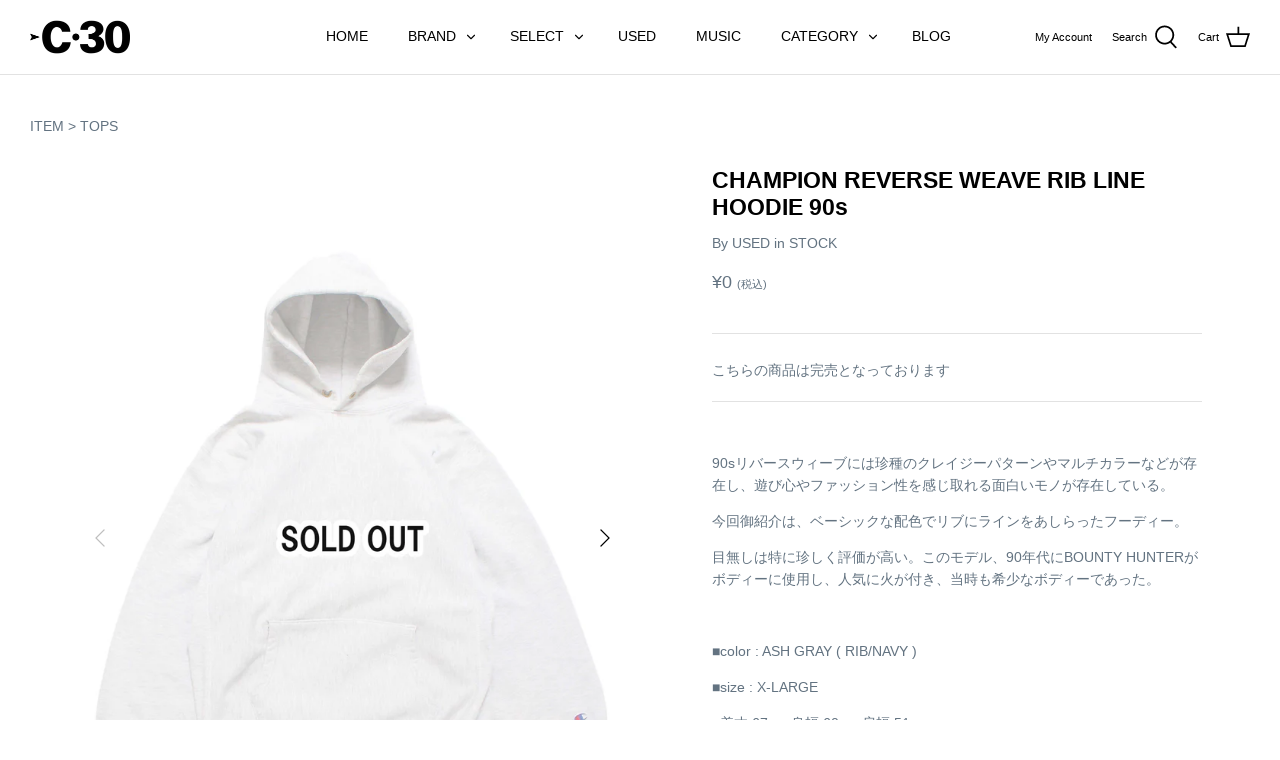

--- FILE ---
content_type: text/html; charset=utf-8
request_url: https://c30-bowwow.com/products/champion-reverse-weave-rib-line-hoodie-90s
body_size: 21551
content:
<!DOCTYPE html>
<html class="no-js" lang="ja">
<head>

  <!-- Symmetry 4.11.7 -->

  <link rel="preload" href="//c30-bowwow.com/cdn/shop/t/9/assets/styles.css?v=172441693033403646211768033080" as="style">
  <meta charset="utf-8" />
<meta name="viewport" content="width=device-width,initial-scale=1.0" />
<meta http-equiv="X-UA-Compatible" content="IE=edge">

<link rel="preconnect" href="https://cdn.shopify.com" crossorigin>
<link rel="preconnect" href="https://fonts.shopify.com" crossorigin>
<link rel="preconnect" href="https://monorail-edge.shopifysvc.com"><link rel="preload" as="font" href="" type="font/woff2" crossorigin>
<link rel="preload" as="font" href="" type="font/woff2" crossorigin>
<link rel="preload" as="font" href="" type="font/woff2" crossorigin>
<link rel="preload" as="font" href="" type="font/woff2" crossorigin><link rel="preload" as="font" href="" type="font/woff2" crossorigin><link rel="preload" as="font" href="" type="font/woff2" crossorigin><link rel="preload" as="font" href="" type="font/woff2" crossorigin><link rel="preload" href="//c30-bowwow.com/cdn/shop/t/9/assets/vendor.js?v=105202062377205878661768029330" as="script">
<link rel="preload" href="//c30-bowwow.com/cdn/shop/t/9/assets/theme.js?v=74015551230632360771768029330" as="script"><link rel="canonical" href="https://c30-bowwow.com/products/champion-reverse-weave-rib-line-hoodie-90s" /><meta name="description" content="90sリバースウィーブには珍種のクレイジーパターンやマルチカラーなどが存在し、遊び心やファッション性を感じ取れる面白いモノが存在している。 今回御紹介は、ベーシックな配色でリブにラインをあしらったフーディー。 目無しは特に珍しく評価が高い。このモデル、90年代にBOUNTY HUNTERがボディーに使用し、人気に火が付き、当時も希少なボディーであった。   ■color : ASH GRAY ( RIB/NAVY ) ■size : X-LARGE ■着丈:67cm 身幅:60cm 肩幅:51cm     ➡決済時に代引きをお選び頂いた場合には、代引き手数料が商品合計金額とは別途にて￥330(税込み)が加算され商品到着時にご負担頂き">
  <meta name="theme-color" content="#000000">

  <title>
    CHAMPION REVERSE WEAVE RIB LINE HOODIE 90s &ndash; C30 - BOW WOW, RECOGNIZE FLAGSHIP SHOP
  </title>

  


<meta property="og:site_name" content="C30 - BOW WOW, RECOGNIZE FLAGSHIP SHOP">
<meta property="og:url" content="https://c30-bowwow.com/products/champion-reverse-weave-rib-line-hoodie-90s">
<meta property="og:title" content="CHAMPION REVERSE WEAVE RIB LINE HOODIE 90s">
<meta property="og:type" content="product">
<meta property="og:description" content="90sリバースウィーブには珍種のクレイジーパターンやマルチカラーなどが存在し、遊び心やファッション性を感じ取れる面白いモノが存在している。 今回御紹介は、ベーシックな配色でリブにラインをあしらったフーディー。 目無しは特に珍しく評価が高い。このモデル、90年代にBOUNTY HUNTERがボディーに使用し、人気に火が付き、当時も希少なボディーであった。   ■color : ASH GRAY ( RIB/NAVY ) ■size : X-LARGE ■着丈:67cm 身幅:60cm 肩幅:51cm     ➡決済時に代引きをお選び頂いた場合には、代引き手数料が商品合計金額とは別途にて￥330(税込み)が加算され商品到着時にご負担頂き">

  <meta property="og:price:amount" content="0">
  <meta property="og:price:currency" content="JPY">

<meta property="og:image" content="http://c30-bowwow.com/cdn/shop/products/IMG_7144_fdfe86f5-de58-4643-ba6a-710c238aa44b_1200x1200.jpg?v=1644728402">
      <meta property="og:image:width" content="3122">
      <meta property="og:image:height" content="4227">
    <meta property="og:image" content="http://c30-bowwow.com/cdn/shop/products/IMG_7144_1200x1200.jpg?v=1644728402">
      <meta property="og:image:width" content="3122">
      <meta property="og:image:height" content="4227">
    <meta property="og:image" content="http://c30-bowwow.com/cdn/shop/products/IMG_7145_1200x1200.jpg?v=1644728402">
      <meta property="og:image:width" content="3456">
      <meta property="og:image:height" content="5184">
    
<meta property="og:image:secure_url" content="https://c30-bowwow.com/cdn/shop/products/IMG_7144_fdfe86f5-de58-4643-ba6a-710c238aa44b_1200x1200.jpg?v=1644728402"><meta property="og:image:secure_url" content="https://c30-bowwow.com/cdn/shop/products/IMG_7144_1200x1200.jpg?v=1644728402"><meta property="og:image:secure_url" content="https://c30-bowwow.com/cdn/shop/products/IMG_7145_1200x1200.jpg?v=1644728402">


<meta name="twitter:card" content="summary_large_image">
<meta name="twitter:title" content="CHAMPION REVERSE WEAVE RIB LINE HOODIE 90s">
<meta name="twitter:description" content="90sリバースウィーブには珍種のクレイジーパターンやマルチカラーなどが存在し、遊び心やファッション性を感じ取れる面白いモノが存在している。 今回御紹介は、ベーシックな配色でリブにラインをあしらったフーディー。 目無しは特に珍しく評価が高い。このモデル、90年代にBOUNTY HUNTERがボディーに使用し、人気に火が付き、当時も希少なボディーであった。   ■color : ASH GRAY ( RIB/NAVY ) ■size : X-LARGE ■着丈:67cm 身幅:60cm 肩幅:51cm     ➡決済時に代引きをお選び頂いた場合には、代引き手数料が商品合計金額とは別途にて￥330(税込み)が加算され商品到着時にご負担頂き">


  <link href="//c30-bowwow.com/cdn/shop/t/9/assets/styles.css?v=172441693033403646211768033080" rel="stylesheet" type="text/css" media="all" />

  <script>
    window.theme = window.theme || {};
    theme.money_format = "¥{{amount_no_decimals}}";
    theme.strings = {
      previous: "Previous",
      next: "Next",
      addressError: "Error looking up that address",
      addressNoResults: "No results for that address",
      addressQueryLimit: "You have exceeded the Google API usage limit. Consider upgrading to a \u003ca href=\"https:\/\/developers.google.com\/maps\/premium\/usage-limits\"\u003ePremium Plan\u003c\/a\u003e.",
      authError: "There was a problem authenticating your Google Maps API Key.",
      icon_labels_left: "Left",
      icon_labels_right: "Right",
      icon_labels_down: "Down",
      icon_labels_close: "Close",
      cart_terms_confirmation: "買い物を続ける前に、利用規約に同意する必要があります。",
      products_listing_from: "From",
      layout_live_search_see_all: "See all results",
      products_product_add_to_cart: "カートに入れる",
      products_variant_no_stock: "Sold out",
      products_variant_non_existent: "Unavailable",
      onlyXLeft: "在庫数：[[ quantity ]]",
      products_product_unit_price_separator: " \/ ",
      general_navigation_menu_toggle_aria_label: "Toggle menu",
      products_added_notification_title: "追加したアイテム",
      products_added_notification_item: "",
      products_added_notification_unit_price: "価格",
      products_added_notification_quantity: "数量",
      products_added_notification_total_price: "小計",
      products_added_notification_shipping_note: "送料別",
      products_added_notification_keep_shopping: "ショッピングを続ける",
      products_added_notification_cart: "カート",
      products_product_adding_to_cart: "追加",
      products_product_added_to_cart: "カートに追加済",
      products_added_notification_subtotal: "合計",
      products_labels_sold_out: "Sold Out",
      products_labels_sale: "Sale",
      general_quick_search_pages: "Pages",
      general_quick_search_no_results: "申し訳ありません。検索結果が見つかりませんでした。"
    };
    theme.routes = {
      search_url: '/search',
      cart_url: '/cart',
      cart_add_url: '/cart/add',
      cart_change_url: '/cart/change'
    };
    theme.settings = {
      cart_type: "drawer",
      prod_thumb_detail_show: false,
      show_size_chart: false
    };
    document.documentElement.className = document.documentElement.className.replace('no-js', '');
  </script>

  <script>window.performance && window.performance.mark && window.performance.mark('shopify.content_for_header.start');</script><meta id="shopify-digital-wallet" name="shopify-digital-wallet" content="/55901618373/digital_wallets/dialog">
<meta name="shopify-checkout-api-token" content="4bd6c5c026a617b36136fd7ee85b2f33">
<link rel="alternate" hreflang="x-default" href="https://c30-bowwow.com/products/champion-reverse-weave-rib-line-hoodie-90s">
<link rel="alternate" hreflang="ja" href="https://c30-bowwow.com/products/champion-reverse-weave-rib-line-hoodie-90s">
<link rel="alternate" hreflang="en" href="https://c30-bowwow.com/en/products/champion-reverse-weave-rib-line-hoodie-90s">
<link rel="alternate" hreflang="en-KR" href="https://c30-bowwow.com/en-kr/products/champion-reverse-weave-rib-line-hoodie-90s">
<link rel="alternate" hreflang="ja-KR" href="https://c30-bowwow.com/ja-kr/products/champion-reverse-weave-rib-line-hoodie-90s">
<link rel="alternate" hreflang="en-TW" href="https://c30-bowwow.com/en-tw/products/champion-reverse-weave-rib-line-hoodie-90s">
<link rel="alternate" hreflang="ja-TW" href="https://c30-bowwow.com/ja-tw/products/champion-reverse-weave-rib-line-hoodie-90s">
<link rel="alternate" hreflang="en-CN" href="https://c30-bowwow.com/en-cn/products/champion-reverse-weave-rib-line-hoodie-90s">
<link rel="alternate" hreflang="ja-CN" href="https://c30-bowwow.com/ja-cn/products/champion-reverse-weave-rib-line-hoodie-90s">
<link rel="alternate" hreflang="en-HK" href="https://c30-bowwow.com/en-hk/products/champion-reverse-weave-rib-line-hoodie-90s">
<link rel="alternate" hreflang="ja-HK" href="https://c30-bowwow.com/ja-hk/products/champion-reverse-weave-rib-line-hoodie-90s">
<link rel="alternate" hreflang="en-TH" href="https://c30-bowwow.com/en-th/products/champion-reverse-weave-rib-line-hoodie-90s">
<link rel="alternate" hreflang="ja-TH" href="https://c30-bowwow.com/ja-th/products/champion-reverse-weave-rib-line-hoodie-90s">
<link rel="alternate" hreflang="en-SG" href="https://c30-bowwow.com/en-sg/products/champion-reverse-weave-rib-line-hoodie-90s">
<link rel="alternate" hreflang="ja-SG" href="https://c30-bowwow.com/ja-sg/products/champion-reverse-weave-rib-line-hoodie-90s">
<link rel="alternate" type="application/json+oembed" href="https://c30-bowwow.com/products/champion-reverse-weave-rib-line-hoodie-90s.oembed">
<script async="async" src="/checkouts/internal/preloads.js?locale=ja-JP"></script>
<script id="apple-pay-shop-capabilities" type="application/json">{"shopId":55901618373,"countryCode":"JP","currencyCode":"JPY","merchantCapabilities":["supports3DS"],"merchantId":"gid:\/\/shopify\/Shop\/55901618373","merchantName":"C30 - BOW WOW, RECOGNIZE FLAGSHIP SHOP","requiredBillingContactFields":["postalAddress","email","phone"],"requiredShippingContactFields":["postalAddress","email","phone"],"shippingType":"shipping","supportedNetworks":["visa","masterCard","amex","jcb","discover"],"total":{"type":"pending","label":"C30 - BOW WOW, RECOGNIZE FLAGSHIP SHOP","amount":"1.00"},"shopifyPaymentsEnabled":true,"supportsSubscriptions":true}</script>
<script id="shopify-features" type="application/json">{"accessToken":"4bd6c5c026a617b36136fd7ee85b2f33","betas":["rich-media-storefront-analytics"],"domain":"c30-bowwow.com","predictiveSearch":false,"shopId":55901618373,"locale":"ja"}</script>
<script>var Shopify = Shopify || {};
Shopify.shop = "c30-bowwow.myshopify.com";
Shopify.locale = "ja";
Shopify.currency = {"active":"JPY","rate":"1.0"};
Shopify.country = "JP";
Shopify.theme = {"name":"C30 theme ver260110","id":153212747973,"schema_name":"Symmetry","schema_version":"4.11.7","theme_store_id":568,"role":"main"};
Shopify.theme.handle = "null";
Shopify.theme.style = {"id":null,"handle":null};
Shopify.cdnHost = "c30-bowwow.com/cdn";
Shopify.routes = Shopify.routes || {};
Shopify.routes.root = "/";</script>
<script type="module">!function(o){(o.Shopify=o.Shopify||{}).modules=!0}(window);</script>
<script>!function(o){function n(){var o=[];function n(){o.push(Array.prototype.slice.apply(arguments))}return n.q=o,n}var t=o.Shopify=o.Shopify||{};t.loadFeatures=n(),t.autoloadFeatures=n()}(window);</script>
<script id="shop-js-analytics" type="application/json">{"pageType":"product"}</script>
<script defer="defer" async type="module" src="//c30-bowwow.com/cdn/shopifycloud/shop-js/modules/v2/client.init-shop-cart-sync_0MstufBG.ja.esm.js"></script>
<script defer="defer" async type="module" src="//c30-bowwow.com/cdn/shopifycloud/shop-js/modules/v2/chunk.common_jll-23Z1.esm.js"></script>
<script defer="defer" async type="module" src="//c30-bowwow.com/cdn/shopifycloud/shop-js/modules/v2/chunk.modal_HXih6-AF.esm.js"></script>
<script type="module">
  await import("//c30-bowwow.com/cdn/shopifycloud/shop-js/modules/v2/client.init-shop-cart-sync_0MstufBG.ja.esm.js");
await import("//c30-bowwow.com/cdn/shopifycloud/shop-js/modules/v2/chunk.common_jll-23Z1.esm.js");
await import("//c30-bowwow.com/cdn/shopifycloud/shop-js/modules/v2/chunk.modal_HXih6-AF.esm.js");

  window.Shopify.SignInWithShop?.initShopCartSync?.({"fedCMEnabled":true,"windoidEnabled":true});

</script>
<script>(function() {
  var isLoaded = false;
  function asyncLoad() {
    if (isLoaded) return;
    isLoaded = true;
    var urls = ["https:\/\/size-guides.esc-apps-cdn.com\/1767321043-app.c30-bowwow.myshopify.com.js?shop=c30-bowwow.myshopify.com"];
    for (var i = 0; i < urls.length; i++) {
      var s = document.createElement('script');
      s.type = 'text/javascript';
      s.async = true;
      s.src = urls[i];
      var x = document.getElementsByTagName('script')[0];
      x.parentNode.insertBefore(s, x);
    }
  };
  if(window.attachEvent) {
    window.attachEvent('onload', asyncLoad);
  } else {
    window.addEventListener('load', asyncLoad, false);
  }
})();</script>
<script id="__st">var __st={"a":55901618373,"offset":32400,"reqid":"6bc7bccd-7d57-4fc3-ba36-efb6003d9752-1769067812","pageurl":"c30-bowwow.com\/products\/champion-reverse-weave-rib-line-hoodie-90s","u":"0f845944cd1e","p":"product","rtyp":"product","rid":7091267567813};</script>
<script>window.ShopifyPaypalV4VisibilityTracking = true;</script>
<script id="captcha-bootstrap">!function(){'use strict';const t='contact',e='account',n='new_comment',o=[[t,t],['blogs',n],['comments',n],[t,'customer']],c=[[e,'customer_login'],[e,'guest_login'],[e,'recover_customer_password'],[e,'create_customer']],r=t=>t.map((([t,e])=>`form[action*='/${t}']:not([data-nocaptcha='true']) input[name='form_type'][value='${e}']`)).join(','),a=t=>()=>t?[...document.querySelectorAll(t)].map((t=>t.form)):[];function s(){const t=[...o],e=r(t);return a(e)}const i='password',u='form_key',d=['recaptcha-v3-token','g-recaptcha-response','h-captcha-response',i],f=()=>{try{return window.sessionStorage}catch{return}},m='__shopify_v',_=t=>t.elements[u];function p(t,e,n=!1){try{const o=window.sessionStorage,c=JSON.parse(o.getItem(e)),{data:r}=function(t){const{data:e,action:n}=t;return t[m]||n?{data:e,action:n}:{data:t,action:n}}(c);for(const[e,n]of Object.entries(r))t.elements[e]&&(t.elements[e].value=n);n&&o.removeItem(e)}catch(o){console.error('form repopulation failed',{error:o})}}const l='form_type',E='cptcha';function T(t){t.dataset[E]=!0}const w=window,h=w.document,L='Shopify',v='ce_forms',y='captcha';let A=!1;((t,e)=>{const n=(g='f06e6c50-85a8-45c8-87d0-21a2b65856fe',I='https://cdn.shopify.com/shopifycloud/storefront-forms-hcaptcha/ce_storefront_forms_captcha_hcaptcha.v1.5.2.iife.js',D={infoText:'hCaptchaによる保護',privacyText:'プライバシー',termsText:'利用規約'},(t,e,n)=>{const o=w[L][v],c=o.bindForm;if(c)return c(t,g,e,D).then(n);var r;o.q.push([[t,g,e,D],n]),r=I,A||(h.body.append(Object.assign(h.createElement('script'),{id:'captcha-provider',async:!0,src:r})),A=!0)});var g,I,D;w[L]=w[L]||{},w[L][v]=w[L][v]||{},w[L][v].q=[],w[L][y]=w[L][y]||{},w[L][y].protect=function(t,e){n(t,void 0,e),T(t)},Object.freeze(w[L][y]),function(t,e,n,w,h,L){const[v,y,A,g]=function(t,e,n){const i=e?o:[],u=t?c:[],d=[...i,...u],f=r(d),m=r(i),_=r(d.filter((([t,e])=>n.includes(e))));return[a(f),a(m),a(_),s()]}(w,h,L),I=t=>{const e=t.target;return e instanceof HTMLFormElement?e:e&&e.form},D=t=>v().includes(t);t.addEventListener('submit',(t=>{const e=I(t);if(!e)return;const n=D(e)&&!e.dataset.hcaptchaBound&&!e.dataset.recaptchaBound,o=_(e),c=g().includes(e)&&(!o||!o.value);(n||c)&&t.preventDefault(),c&&!n&&(function(t){try{if(!f())return;!function(t){const e=f();if(!e)return;const n=_(t);if(!n)return;const o=n.value;o&&e.removeItem(o)}(t);const e=Array.from(Array(32),(()=>Math.random().toString(36)[2])).join('');!function(t,e){_(t)||t.append(Object.assign(document.createElement('input'),{type:'hidden',name:u})),t.elements[u].value=e}(t,e),function(t,e){const n=f();if(!n)return;const o=[...t.querySelectorAll(`input[type='${i}']`)].map((({name:t})=>t)),c=[...d,...o],r={};for(const[a,s]of new FormData(t).entries())c.includes(a)||(r[a]=s);n.setItem(e,JSON.stringify({[m]:1,action:t.action,data:r}))}(t,e)}catch(e){console.error('failed to persist form',e)}}(e),e.submit())}));const S=(t,e)=>{t&&!t.dataset[E]&&(n(t,e.some((e=>e===t))),T(t))};for(const o of['focusin','change'])t.addEventListener(o,(t=>{const e=I(t);D(e)&&S(e,y())}));const B=e.get('form_key'),M=e.get(l),P=B&&M;t.addEventListener('DOMContentLoaded',(()=>{const t=y();if(P)for(const e of t)e.elements[l].value===M&&p(e,B);[...new Set([...A(),...v().filter((t=>'true'===t.dataset.shopifyCaptcha))])].forEach((e=>S(e,t)))}))}(h,new URLSearchParams(w.location.search),n,t,e,['guest_login'])})(!0,!0)}();</script>
<script integrity="sha256-4kQ18oKyAcykRKYeNunJcIwy7WH5gtpwJnB7kiuLZ1E=" data-source-attribution="shopify.loadfeatures" defer="defer" src="//c30-bowwow.com/cdn/shopifycloud/storefront/assets/storefront/load_feature-a0a9edcb.js" crossorigin="anonymous"></script>
<script data-source-attribution="shopify.dynamic_checkout.dynamic.init">var Shopify=Shopify||{};Shopify.PaymentButton=Shopify.PaymentButton||{isStorefrontPortableWallets:!0,init:function(){window.Shopify.PaymentButton.init=function(){};var t=document.createElement("script");t.src="https://c30-bowwow.com/cdn/shopifycloud/portable-wallets/latest/portable-wallets.ja.js",t.type="module",document.head.appendChild(t)}};
</script>
<script data-source-attribution="shopify.dynamic_checkout.buyer_consent">
  function portableWalletsHideBuyerConsent(e){var t=document.getElementById("shopify-buyer-consent"),n=document.getElementById("shopify-subscription-policy-button");t&&n&&(t.classList.add("hidden"),t.setAttribute("aria-hidden","true"),n.removeEventListener("click",e))}function portableWalletsShowBuyerConsent(e){var t=document.getElementById("shopify-buyer-consent"),n=document.getElementById("shopify-subscription-policy-button");t&&n&&(t.classList.remove("hidden"),t.removeAttribute("aria-hidden"),n.addEventListener("click",e))}window.Shopify?.PaymentButton&&(window.Shopify.PaymentButton.hideBuyerConsent=portableWalletsHideBuyerConsent,window.Shopify.PaymentButton.showBuyerConsent=portableWalletsShowBuyerConsent);
</script>
<script data-source-attribution="shopify.dynamic_checkout.cart.bootstrap">document.addEventListener("DOMContentLoaded",(function(){function t(){return document.querySelector("shopify-accelerated-checkout-cart, shopify-accelerated-checkout")}if(t())Shopify.PaymentButton.init();else{new MutationObserver((function(e,n){t()&&(Shopify.PaymentButton.init(),n.disconnect())})).observe(document.body,{childList:!0,subtree:!0})}}));
</script>
<link id="shopify-accelerated-checkout-styles" rel="stylesheet" media="screen" href="https://c30-bowwow.com/cdn/shopifycloud/portable-wallets/latest/accelerated-checkout-backwards-compat.css" crossorigin="anonymous">
<style id="shopify-accelerated-checkout-cart">
        #shopify-buyer-consent {
  margin-top: 1em;
  display: inline-block;
  width: 100%;
}

#shopify-buyer-consent.hidden {
  display: none;
}

#shopify-subscription-policy-button {
  background: none;
  border: none;
  padding: 0;
  text-decoration: underline;
  font-size: inherit;
  cursor: pointer;
}

#shopify-subscription-policy-button::before {
  box-shadow: none;
}

      </style>
<script id="sections-script" data-sections="product-recommendations" defer="defer" src="//c30-bowwow.com/cdn/shop/t/9/compiled_assets/scripts.js?v=2646"></script>
<script>window.performance && window.performance.mark && window.performance.mark('shopify.content_for_header.end');</script>
<link href="https://monorail-edge.shopifysvc.com" rel="dns-prefetch">
<script>(function(){if ("sendBeacon" in navigator && "performance" in window) {try {var session_token_from_headers = performance.getEntriesByType('navigation')[0].serverTiming.find(x => x.name == '_s').description;} catch {var session_token_from_headers = undefined;}var session_cookie_matches = document.cookie.match(/_shopify_s=([^;]*)/);var session_token_from_cookie = session_cookie_matches && session_cookie_matches.length === 2 ? session_cookie_matches[1] : "";var session_token = session_token_from_headers || session_token_from_cookie || "";function handle_abandonment_event(e) {var entries = performance.getEntries().filter(function(entry) {return /monorail-edge.shopifysvc.com/.test(entry.name);});if (!window.abandonment_tracked && entries.length === 0) {window.abandonment_tracked = true;var currentMs = Date.now();var navigation_start = performance.timing.navigationStart;var payload = {shop_id: 55901618373,url: window.location.href,navigation_start,duration: currentMs - navigation_start,session_token,page_type: "product"};window.navigator.sendBeacon("https://monorail-edge.shopifysvc.com/v1/produce", JSON.stringify({schema_id: "online_store_buyer_site_abandonment/1.1",payload: payload,metadata: {event_created_at_ms: currentMs,event_sent_at_ms: currentMs}}));}}window.addEventListener('pagehide', handle_abandonment_event);}}());</script>
<script id="web-pixels-manager-setup">(function e(e,d,r,n,o){if(void 0===o&&(o={}),!Boolean(null===(a=null===(i=window.Shopify)||void 0===i?void 0:i.analytics)||void 0===a?void 0:a.replayQueue)){var i,a;window.Shopify=window.Shopify||{};var t=window.Shopify;t.analytics=t.analytics||{};var s=t.analytics;s.replayQueue=[],s.publish=function(e,d,r){return s.replayQueue.push([e,d,r]),!0};try{self.performance.mark("wpm:start")}catch(e){}var l=function(){var e={modern:/Edge?\/(1{2}[4-9]|1[2-9]\d|[2-9]\d{2}|\d{4,})\.\d+(\.\d+|)|Firefox\/(1{2}[4-9]|1[2-9]\d|[2-9]\d{2}|\d{4,})\.\d+(\.\d+|)|Chrom(ium|e)\/(9{2}|\d{3,})\.\d+(\.\d+|)|(Maci|X1{2}).+ Version\/(15\.\d+|(1[6-9]|[2-9]\d|\d{3,})\.\d+)([,.]\d+|)( \(\w+\)|)( Mobile\/\w+|) Safari\/|Chrome.+OPR\/(9{2}|\d{3,})\.\d+\.\d+|(CPU[ +]OS|iPhone[ +]OS|CPU[ +]iPhone|CPU IPhone OS|CPU iPad OS)[ +]+(15[._]\d+|(1[6-9]|[2-9]\d|\d{3,})[._]\d+)([._]\d+|)|Android:?[ /-](13[3-9]|1[4-9]\d|[2-9]\d{2}|\d{4,})(\.\d+|)(\.\d+|)|Android.+Firefox\/(13[5-9]|1[4-9]\d|[2-9]\d{2}|\d{4,})\.\d+(\.\d+|)|Android.+Chrom(ium|e)\/(13[3-9]|1[4-9]\d|[2-9]\d{2}|\d{4,})\.\d+(\.\d+|)|SamsungBrowser\/([2-9]\d|\d{3,})\.\d+/,legacy:/Edge?\/(1[6-9]|[2-9]\d|\d{3,})\.\d+(\.\d+|)|Firefox\/(5[4-9]|[6-9]\d|\d{3,})\.\d+(\.\d+|)|Chrom(ium|e)\/(5[1-9]|[6-9]\d|\d{3,})\.\d+(\.\d+|)([\d.]+$|.*Safari\/(?![\d.]+ Edge\/[\d.]+$))|(Maci|X1{2}).+ Version\/(10\.\d+|(1[1-9]|[2-9]\d|\d{3,})\.\d+)([,.]\d+|)( \(\w+\)|)( Mobile\/\w+|) Safari\/|Chrome.+OPR\/(3[89]|[4-9]\d|\d{3,})\.\d+\.\d+|(CPU[ +]OS|iPhone[ +]OS|CPU[ +]iPhone|CPU IPhone OS|CPU iPad OS)[ +]+(10[._]\d+|(1[1-9]|[2-9]\d|\d{3,})[._]\d+)([._]\d+|)|Android:?[ /-](13[3-9]|1[4-9]\d|[2-9]\d{2}|\d{4,})(\.\d+|)(\.\d+|)|Mobile Safari.+OPR\/([89]\d|\d{3,})\.\d+\.\d+|Android.+Firefox\/(13[5-9]|1[4-9]\d|[2-9]\d{2}|\d{4,})\.\d+(\.\d+|)|Android.+Chrom(ium|e)\/(13[3-9]|1[4-9]\d|[2-9]\d{2}|\d{4,})\.\d+(\.\d+|)|Android.+(UC? ?Browser|UCWEB|U3)[ /]?(15\.([5-9]|\d{2,})|(1[6-9]|[2-9]\d|\d{3,})\.\d+)\.\d+|SamsungBrowser\/(5\.\d+|([6-9]|\d{2,})\.\d+)|Android.+MQ{2}Browser\/(14(\.(9|\d{2,})|)|(1[5-9]|[2-9]\d|\d{3,})(\.\d+|))(\.\d+|)|K[Aa][Ii]OS\/(3\.\d+|([4-9]|\d{2,})\.\d+)(\.\d+|)/},d=e.modern,r=e.legacy,n=navigator.userAgent;return n.match(d)?"modern":n.match(r)?"legacy":"unknown"}(),u="modern"===l?"modern":"legacy",c=(null!=n?n:{modern:"",legacy:""})[u],f=function(e){return[e.baseUrl,"/wpm","/b",e.hashVersion,"modern"===e.buildTarget?"m":"l",".js"].join("")}({baseUrl:d,hashVersion:r,buildTarget:u}),m=function(e){var d=e.version,r=e.bundleTarget,n=e.surface,o=e.pageUrl,i=e.monorailEndpoint;return{emit:function(e){var a=e.status,t=e.errorMsg,s=(new Date).getTime(),l=JSON.stringify({metadata:{event_sent_at_ms:s},events:[{schema_id:"web_pixels_manager_load/3.1",payload:{version:d,bundle_target:r,page_url:o,status:a,surface:n,error_msg:t},metadata:{event_created_at_ms:s}}]});if(!i)return console&&console.warn&&console.warn("[Web Pixels Manager] No Monorail endpoint provided, skipping logging."),!1;try{return self.navigator.sendBeacon.bind(self.navigator)(i,l)}catch(e){}var u=new XMLHttpRequest;try{return u.open("POST",i,!0),u.setRequestHeader("Content-Type","text/plain"),u.send(l),!0}catch(e){return console&&console.warn&&console.warn("[Web Pixels Manager] Got an unhandled error while logging to Monorail."),!1}}}}({version:r,bundleTarget:l,surface:e.surface,pageUrl:self.location.href,monorailEndpoint:e.monorailEndpoint});try{o.browserTarget=l,function(e){var d=e.src,r=e.async,n=void 0===r||r,o=e.onload,i=e.onerror,a=e.sri,t=e.scriptDataAttributes,s=void 0===t?{}:t,l=document.createElement("script"),u=document.querySelector("head"),c=document.querySelector("body");if(l.async=n,l.src=d,a&&(l.integrity=a,l.crossOrigin="anonymous"),s)for(var f in s)if(Object.prototype.hasOwnProperty.call(s,f))try{l.dataset[f]=s[f]}catch(e){}if(o&&l.addEventListener("load",o),i&&l.addEventListener("error",i),u)u.appendChild(l);else{if(!c)throw new Error("Did not find a head or body element to append the script");c.appendChild(l)}}({src:f,async:!0,onload:function(){if(!function(){var e,d;return Boolean(null===(d=null===(e=window.Shopify)||void 0===e?void 0:e.analytics)||void 0===d?void 0:d.initialized)}()){var d=window.webPixelsManager.init(e)||void 0;if(d){var r=window.Shopify.analytics;r.replayQueue.forEach((function(e){var r=e[0],n=e[1],o=e[2];d.publishCustomEvent(r,n,o)})),r.replayQueue=[],r.publish=d.publishCustomEvent,r.visitor=d.visitor,r.initialized=!0}}},onerror:function(){return m.emit({status:"failed",errorMsg:"".concat(f," has failed to load")})},sri:function(e){var d=/^sha384-[A-Za-z0-9+/=]+$/;return"string"==typeof e&&d.test(e)}(c)?c:"",scriptDataAttributes:o}),m.emit({status:"loading"})}catch(e){m.emit({status:"failed",errorMsg:(null==e?void 0:e.message)||"Unknown error"})}}})({shopId: 55901618373,storefrontBaseUrl: "https://c30-bowwow.com",extensionsBaseUrl: "https://extensions.shopifycdn.com/cdn/shopifycloud/web-pixels-manager",monorailEndpoint: "https://monorail-edge.shopifysvc.com/unstable/produce_batch",surface: "storefront-renderer",enabledBetaFlags: ["2dca8a86"],webPixelsConfigList: [{"id":"74416325","eventPayloadVersion":"v1","runtimeContext":"LAX","scriptVersion":"1","type":"CUSTOM","privacyPurposes":["ANALYTICS"],"name":"Google Analytics tag (migrated)"},{"id":"shopify-app-pixel","configuration":"{}","eventPayloadVersion":"v1","runtimeContext":"STRICT","scriptVersion":"0450","apiClientId":"shopify-pixel","type":"APP","privacyPurposes":["ANALYTICS","MARKETING"]},{"id":"shopify-custom-pixel","eventPayloadVersion":"v1","runtimeContext":"LAX","scriptVersion":"0450","apiClientId":"shopify-pixel","type":"CUSTOM","privacyPurposes":["ANALYTICS","MARKETING"]}],isMerchantRequest: false,initData: {"shop":{"name":"C30 - BOW WOW, RECOGNIZE FLAGSHIP SHOP","paymentSettings":{"currencyCode":"JPY"},"myshopifyDomain":"c30-bowwow.myshopify.com","countryCode":"JP","storefrontUrl":"https:\/\/c30-bowwow.com"},"customer":null,"cart":null,"checkout":null,"productVariants":[{"price":{"amount":0.0,"currencyCode":"JPY"},"product":{"title":"CHAMPION REVERSE WEAVE RIB LINE HOODIE 90s","vendor":"USED in STOCK","id":"7091267567813","untranslatedTitle":"CHAMPION REVERSE WEAVE RIB LINE HOODIE 90s","url":"\/products\/champion-reverse-weave-rib-line-hoodie-90s","type":"TOPS"},"id":"41138722701509","image":{"src":"\/\/c30-bowwow.com\/cdn\/shop\/products\/IMG_7144_fdfe86f5-de58-4643-ba6a-710c238aa44b.jpg?v=1644728402"},"sku":null,"title":"Default Title","untranslatedTitle":"Default Title"}],"purchasingCompany":null},},"https://c30-bowwow.com/cdn","fcfee988w5aeb613cpc8e4bc33m6693e112",{"modern":"","legacy":""},{"shopId":"55901618373","storefrontBaseUrl":"https:\/\/c30-bowwow.com","extensionBaseUrl":"https:\/\/extensions.shopifycdn.com\/cdn\/shopifycloud\/web-pixels-manager","surface":"storefront-renderer","enabledBetaFlags":"[\"2dca8a86\"]","isMerchantRequest":"false","hashVersion":"fcfee988w5aeb613cpc8e4bc33m6693e112","publish":"custom","events":"[[\"page_viewed\",{}],[\"product_viewed\",{\"productVariant\":{\"price\":{\"amount\":0.0,\"currencyCode\":\"JPY\"},\"product\":{\"title\":\"CHAMPION REVERSE WEAVE RIB LINE HOODIE 90s\",\"vendor\":\"USED in STOCK\",\"id\":\"7091267567813\",\"untranslatedTitle\":\"CHAMPION REVERSE WEAVE RIB LINE HOODIE 90s\",\"url\":\"\/products\/champion-reverse-weave-rib-line-hoodie-90s\",\"type\":\"TOPS\"},\"id\":\"41138722701509\",\"image\":{\"src\":\"\/\/c30-bowwow.com\/cdn\/shop\/products\/IMG_7144_fdfe86f5-de58-4643-ba6a-710c238aa44b.jpg?v=1644728402\"},\"sku\":null,\"title\":\"Default Title\",\"untranslatedTitle\":\"Default Title\"}}]]"});</script><script>
  window.ShopifyAnalytics = window.ShopifyAnalytics || {};
  window.ShopifyAnalytics.meta = window.ShopifyAnalytics.meta || {};
  window.ShopifyAnalytics.meta.currency = 'JPY';
  var meta = {"product":{"id":7091267567813,"gid":"gid:\/\/shopify\/Product\/7091267567813","vendor":"USED in STOCK","type":"TOPS","handle":"champion-reverse-weave-rib-line-hoodie-90s","variants":[{"id":41138722701509,"price":0,"name":"CHAMPION REVERSE WEAVE RIB LINE HOODIE 90s","public_title":null,"sku":null}],"remote":false},"page":{"pageType":"product","resourceType":"product","resourceId":7091267567813,"requestId":"6bc7bccd-7d57-4fc3-ba36-efb6003d9752-1769067812"}};
  for (var attr in meta) {
    window.ShopifyAnalytics.meta[attr] = meta[attr];
  }
</script>
<script class="analytics">
  (function () {
    var customDocumentWrite = function(content) {
      var jquery = null;

      if (window.jQuery) {
        jquery = window.jQuery;
      } else if (window.Checkout && window.Checkout.$) {
        jquery = window.Checkout.$;
      }

      if (jquery) {
        jquery('body').append(content);
      }
    };

    var hasLoggedConversion = function(token) {
      if (token) {
        return document.cookie.indexOf('loggedConversion=' + token) !== -1;
      }
      return false;
    }

    var setCookieIfConversion = function(token) {
      if (token) {
        var twoMonthsFromNow = new Date(Date.now());
        twoMonthsFromNow.setMonth(twoMonthsFromNow.getMonth() + 2);

        document.cookie = 'loggedConversion=' + token + '; expires=' + twoMonthsFromNow;
      }
    }

    var trekkie = window.ShopifyAnalytics.lib = window.trekkie = window.trekkie || [];
    if (trekkie.integrations) {
      return;
    }
    trekkie.methods = [
      'identify',
      'page',
      'ready',
      'track',
      'trackForm',
      'trackLink'
    ];
    trekkie.factory = function(method) {
      return function() {
        var args = Array.prototype.slice.call(arguments);
        args.unshift(method);
        trekkie.push(args);
        return trekkie;
      };
    };
    for (var i = 0; i < trekkie.methods.length; i++) {
      var key = trekkie.methods[i];
      trekkie[key] = trekkie.factory(key);
    }
    trekkie.load = function(config) {
      trekkie.config = config || {};
      trekkie.config.initialDocumentCookie = document.cookie;
      var first = document.getElementsByTagName('script')[0];
      var script = document.createElement('script');
      script.type = 'text/javascript';
      script.onerror = function(e) {
        var scriptFallback = document.createElement('script');
        scriptFallback.type = 'text/javascript';
        scriptFallback.onerror = function(error) {
                var Monorail = {
      produce: function produce(monorailDomain, schemaId, payload) {
        var currentMs = new Date().getTime();
        var event = {
          schema_id: schemaId,
          payload: payload,
          metadata: {
            event_created_at_ms: currentMs,
            event_sent_at_ms: currentMs
          }
        };
        return Monorail.sendRequest("https://" + monorailDomain + "/v1/produce", JSON.stringify(event));
      },
      sendRequest: function sendRequest(endpointUrl, payload) {
        // Try the sendBeacon API
        if (window && window.navigator && typeof window.navigator.sendBeacon === 'function' && typeof window.Blob === 'function' && !Monorail.isIos12()) {
          var blobData = new window.Blob([payload], {
            type: 'text/plain'
          });

          if (window.navigator.sendBeacon(endpointUrl, blobData)) {
            return true;
          } // sendBeacon was not successful

        } // XHR beacon

        var xhr = new XMLHttpRequest();

        try {
          xhr.open('POST', endpointUrl);
          xhr.setRequestHeader('Content-Type', 'text/plain');
          xhr.send(payload);
        } catch (e) {
          console.log(e);
        }

        return false;
      },
      isIos12: function isIos12() {
        return window.navigator.userAgent.lastIndexOf('iPhone; CPU iPhone OS 12_') !== -1 || window.navigator.userAgent.lastIndexOf('iPad; CPU OS 12_') !== -1;
      }
    };
    Monorail.produce('monorail-edge.shopifysvc.com',
      'trekkie_storefront_load_errors/1.1',
      {shop_id: 55901618373,
      theme_id: 153212747973,
      app_name: "storefront",
      context_url: window.location.href,
      source_url: "//c30-bowwow.com/cdn/s/trekkie.storefront.1bbfab421998800ff09850b62e84b8915387986d.min.js"});

        };
        scriptFallback.async = true;
        scriptFallback.src = '//c30-bowwow.com/cdn/s/trekkie.storefront.1bbfab421998800ff09850b62e84b8915387986d.min.js';
        first.parentNode.insertBefore(scriptFallback, first);
      };
      script.async = true;
      script.src = '//c30-bowwow.com/cdn/s/trekkie.storefront.1bbfab421998800ff09850b62e84b8915387986d.min.js';
      first.parentNode.insertBefore(script, first);
    };
    trekkie.load(
      {"Trekkie":{"appName":"storefront","development":false,"defaultAttributes":{"shopId":55901618373,"isMerchantRequest":null,"themeId":153212747973,"themeCityHash":"9945879787742397103","contentLanguage":"ja","currency":"JPY","eventMetadataId":"83188eab-8c8b-43d7-bd80-743988ce2884"},"isServerSideCookieWritingEnabled":true,"monorailRegion":"shop_domain","enabledBetaFlags":["65f19447"]},"Session Attribution":{},"S2S":{"facebookCapiEnabled":false,"source":"trekkie-storefront-renderer","apiClientId":580111}}
    );

    var loaded = false;
    trekkie.ready(function() {
      if (loaded) return;
      loaded = true;

      window.ShopifyAnalytics.lib = window.trekkie;

      var originalDocumentWrite = document.write;
      document.write = customDocumentWrite;
      try { window.ShopifyAnalytics.merchantGoogleAnalytics.call(this); } catch(error) {};
      document.write = originalDocumentWrite;

      window.ShopifyAnalytics.lib.page(null,{"pageType":"product","resourceType":"product","resourceId":7091267567813,"requestId":"6bc7bccd-7d57-4fc3-ba36-efb6003d9752-1769067812","shopifyEmitted":true});

      var match = window.location.pathname.match(/checkouts\/(.+)\/(thank_you|post_purchase)/)
      var token = match? match[1]: undefined;
      if (!hasLoggedConversion(token)) {
        setCookieIfConversion(token);
        window.ShopifyAnalytics.lib.track("Viewed Product",{"currency":"JPY","variantId":41138722701509,"productId":7091267567813,"productGid":"gid:\/\/shopify\/Product\/7091267567813","name":"CHAMPION REVERSE WEAVE RIB LINE HOODIE 90s","price":"0","sku":null,"brand":"USED in STOCK","variant":null,"category":"TOPS","nonInteraction":true,"remote":false},undefined,undefined,{"shopifyEmitted":true});
      window.ShopifyAnalytics.lib.track("monorail:\/\/trekkie_storefront_viewed_product\/1.1",{"currency":"JPY","variantId":41138722701509,"productId":7091267567813,"productGid":"gid:\/\/shopify\/Product\/7091267567813","name":"CHAMPION REVERSE WEAVE RIB LINE HOODIE 90s","price":"0","sku":null,"brand":"USED in STOCK","variant":null,"category":"TOPS","nonInteraction":true,"remote":false,"referer":"https:\/\/c30-bowwow.com\/products\/champion-reverse-weave-rib-line-hoodie-90s"});
      }
    });


        var eventsListenerScript = document.createElement('script');
        eventsListenerScript.async = true;
        eventsListenerScript.src = "//c30-bowwow.com/cdn/shopifycloud/storefront/assets/shop_events_listener-3da45d37.js";
        document.getElementsByTagName('head')[0].appendChild(eventsListenerScript);

})();</script>
  <script>
  if (!window.ga || (window.ga && typeof window.ga !== 'function')) {
    window.ga = function ga() {
      (window.ga.q = window.ga.q || []).push(arguments);
      if (window.Shopify && window.Shopify.analytics && typeof window.Shopify.analytics.publish === 'function') {
        window.Shopify.analytics.publish("ga_stub_called", {}, {sendTo: "google_osp_migration"});
      }
      console.error("Shopify's Google Analytics stub called with:", Array.from(arguments), "\nSee https://help.shopify.com/manual/promoting-marketing/pixels/pixel-migration#google for more information.");
    };
    if (window.Shopify && window.Shopify.analytics && typeof window.Shopify.analytics.publish === 'function') {
      window.Shopify.analytics.publish("ga_stub_initialized", {}, {sendTo: "google_osp_migration"});
    }
  }
</script>
<script
  defer
  src="https://c30-bowwow.com/cdn/shopifycloud/perf-kit/shopify-perf-kit-3.0.4.min.js"
  data-application="storefront-renderer"
  data-shop-id="55901618373"
  data-render-region="gcp-us-central1"
  data-page-type="product"
  data-theme-instance-id="153212747973"
  data-theme-name="Symmetry"
  data-theme-version="4.11.7"
  data-monorail-region="shop_domain"
  data-resource-timing-sampling-rate="10"
  data-shs="true"
  data-shs-beacon="true"
  data-shs-export-with-fetch="true"
  data-shs-logs-sample-rate="1"
  data-shs-beacon-endpoint="https://c30-bowwow.com/api/collect"
></script>
</head>

<body class="template-product">
  <a class="skip-link visually-hidden" href="#content">Skip to content</a>

  <div id="shopify-section-announcement-bar" class="shopify-section section-announcement-bar">

</div>
  <div id="shopify-section-header" class="shopify-section section-header"><style data-shopify>
  .logo img {
    width: 100px;
  }
  .logo-area__middle--logo-image {
    max-width: 100px;
  }
  @media (max-width: 767px) {
    .logo img {
      width: 100px;
    }
  }.section-header {
    position: -webkit-sticky;
    position: sticky;
  }</style>



<div data-section-type="header">
  <div id="pageheader" class="pageheader pageheader--layout-inline-menu-center"><div class="logo-area container container--no-max">
      <div class="logo-area__left">
        <div class="logo-area__left__inner">
          <button class="button notabutton mobile-nav-toggle" aria-label="Toggle menu" aria-controls="main-nav">
            <svg xmlns="http://www.w3.org/2000/svg" width="24" height="24" viewBox="0 0 24 24" fill="none" stroke="currentColor" stroke-width="1.5" stroke-linecap="round" stroke-linejoin="round" class="feather feather-menu"><line x1="3" y1="12" x2="21" y2="12"></line><line x1="3" y1="6" x2="21" y2="6"></line><line x1="3" y1="18" x2="21" y2="18"></line></svg>
          </button>
          <a class="show-search-link" href="#main-search">
            <span class="show-search-link__icon"><svg viewBox="0 0 19 21" version="1.1" xmlns="http://www.w3.org/2000/svg" xmlns:xlink="http://www.w3.org/1999/xlink" stroke="none" stroke-width="1" fill="currentColor" fill-rule="nonzero">
  <g transform="translate(0.000000, 0.472222)" >
    <path d="M14.3977778,14.0103889 L19,19.0422222 L17.8135556,20.0555556 L13.224,15.0385 C11.8019062,16.0671405 10.0908414,16.619514 8.33572222,16.6165556 C3.73244444,16.6165556 0,12.8967778 0,8.30722222 C0,3.71766667 3.73244444,0 8.33572222,0 C12.939,0 16.6714444,3.71977778 16.6714444,8.30722222 C16.6739657,10.4296993 15.859848,12.4717967 14.3977778,14.0103889 Z M8.33572222,15.0585556 C12.0766111,15.0585556 15.1081667,12.0365 15.1081667,8.30827778 C15.1081667,4.58005556 12.0766111,1.558 8.33572222,1.558 C4.59483333,1.558 1.56327778,4.58005556 1.56327778,8.30827778 C1.56327778,12.0365 4.59483333,15.0585556 8.33572222,15.0585556 Z"></path>
  </g>
</svg>
</span>
            <span class="show-search-link__text">Search</span>
          </a>
          
            <div class="navigation navigation--left" role="navigation" aria-label="Primary navigation">
              <div class="navigation__tier-1-container">
                <ul class="navigation__tier-1">
                  
<li class="navigation__item">
                      
                        
                        <a href="/" class="navigation__link" >HOME</a>
                        

                        
                      
                    </li>
                  
<li class="navigation__item navigation__item--with-children">
                      
                        
                        <span href="/collections" class="navigation__link">BRAND</span>
                        

                        
                          <a class="navigation__children-toggle" href="#"><svg xmlns="http://www.w3.org/2000/svg" width="24" height="24" viewBox="0 0 24 24" fill="none" stroke="currentColor" stroke-width="2" stroke-linecap="round" stroke-linejoin="round" class="feather feather-chevron-down"><title>Toggle menu</title><polyline points="6 9 12 15 18 9"></polyline></svg></a>
                        
                      
                    </li>
                  
<li class="navigation__item navigation__item--with-children">
                      
                        
                        <span href="/collections" class="navigation__link">SELECT</span>
                        

                        
                          <a class="navigation__children-toggle" href="#"><svg xmlns="http://www.w3.org/2000/svg" width="24" height="24" viewBox="0 0 24 24" fill="none" stroke="currentColor" stroke-width="2" stroke-linecap="round" stroke-linejoin="round" class="feather feather-chevron-down"><title>Toggle menu</title><polyline points="6 9 12 15 18 9"></polyline></svg></a>
                        
                      
                    </li>
                  
<li class="navigation__item">
                      
                        
                        <a href="/collections/used" class="navigation__link" >USED</a>
                        

                        
                      
                    </li>
                  
<li class="navigation__item">
                      
                        
                        <a href="/collections/music" class="navigation__link" >MUSIC</a>
                        

                        
                      
                    </li>
                  
<li class="navigation__item navigation__item--with-children">
                      
                        
                        <span href="/collections" class="navigation__link">CATEGORY</span>
                        

                        
                          <a class="navigation__children-toggle" href="#"><svg xmlns="http://www.w3.org/2000/svg" width="24" height="24" viewBox="0 0 24 24" fill="none" stroke="currentColor" stroke-width="2" stroke-linecap="round" stroke-linejoin="round" class="feather feather-chevron-down"><title>Toggle menu</title><polyline points="6 9 12 15 18 9"></polyline></svg></a>
                        
                      
                    </li>
                  
<li class="navigation__item">
                      
                        
                        <a href="/blogs/blog" class="navigation__link" >BLOG</a>
                        

                        
                      
                    </li>
                  
                </ul>
              </div>
            </div>
          
        </div>
      </div>

      <div class="logo-area__middle logo-area__middle--logo-image">
        <div class="logo-area__middle__inner"><div class="logo">
        <a href="/" title="C30 - BOW WOW, RECOGNIZE FLAGSHIP SHOP"><img src="//c30-bowwow.com/cdn/shop/files/logo_200x.png?v=1617234140" alt="" itemprop="logo" /></a>
      </div></div>
      </div>

      <div class="logo-area__right">
        <div class="logo-area__right__inner">
          <div>
            
              
                <a class="header-account-link-mobile" href="/account/login" aria-label="My Account">
                  <span class="desktop-only">My Account</span>
                  <span class="mobile-only"><svg width="19px" height="18px" viewBox="-1 -1 21 20" version="1.1" xmlns="http://www.w3.org/2000/svg" xmlns:xlink="http://www.w3.org/1999/xlink">
  <g transform="translate(0.968750, -0.031250)" stroke="none" stroke-width="1" fill="currentColor" fill-rule="nonzero">
    <path d="M9,7.5 C10.704,7.5 12.086,6.157 12.086,4.5 C12.086,2.843 10.704,1.5 9,1.5 C7.296,1.5 5.914,2.843 5.914,4.5 C5.914,6.157 7.296,7.5 9,7.5 Z M9,9 C6.444,9 4.371,6.985 4.371,4.5 C4.371,2.015 6.444,0 9,0 C11.556,0 13.629,2.015 13.629,4.5 C13.629,6.985 11.556,9 9,9 Z M1.543,18 L0,18 L0,15 C0,12.377 2.187,10.25 4.886,10.25 L14.143,10.25 C16.273,10.25 18,11.929 18,14 L18,18 L16.457,18 L16.457,14 C16.457,12.757 15.421,11.75 14.143,11.75 L4.886,11.75 C3.04,11.75 1.543,13.205 1.543,15 L1.543,18 Z"></path>
  </g>
</svg></span>
                </a>
              
            
          </div>
          <a class="show-search-link" href="#main-search">
            <span class="show-search-link__text">Search</span>
            <span class="show-search-link__icon"><svg viewBox="0 0 19 21" version="1.1" xmlns="http://www.w3.org/2000/svg" xmlns:xlink="http://www.w3.org/1999/xlink" stroke="none" stroke-width="1" fill="currentColor" fill-rule="nonzero">
  <g transform="translate(0.000000, 0.472222)" >
    <path d="M14.3977778,14.0103889 L19,19.0422222 L17.8135556,20.0555556 L13.224,15.0385 C11.8019062,16.0671405 10.0908414,16.619514 8.33572222,16.6165556 C3.73244444,16.6165556 0,12.8967778 0,8.30722222 C0,3.71766667 3.73244444,0 8.33572222,0 C12.939,0 16.6714444,3.71977778 16.6714444,8.30722222 C16.6739657,10.4296993 15.859848,12.4717967 14.3977778,14.0103889 Z M8.33572222,15.0585556 C12.0766111,15.0585556 15.1081667,12.0365 15.1081667,8.30827778 C15.1081667,4.58005556 12.0766111,1.558 8.33572222,1.558 C4.59483333,1.558 1.56327778,4.58005556 1.56327778,8.30827778 C1.56327778,12.0365 4.59483333,15.0585556 8.33572222,15.0585556 Z"></path>
  </g>
</svg>
</span>
          </a>
          <div class="cart-summary">
            <a href="/cart" class="cart-link">
              <span class="cart-link__label">Cart</span>
              <span class="cart-link__icon"><svg viewBox="0 0 21 19" version="1.1" xmlns="http://www.w3.org/2000/svg" xmlns:xlink="http://www.w3.org/1999/xlink" stroke="none" stroke-width="1" fill="currentColor" fill-rule="nonzero">
  <g transform="translate(-0.500000, 0.500000)">
    <path d="M10.5,5.75 L10.5,0 L12,0 L12,5.75 L21.5,5.75 L17.682,17.75 L4.318,17.75 L0.5,5.75 L10.5,5.75 Z M2.551,7.25 L5.415,16.25 L16.585,16.25 L19.449,7.25 L2.55,7.25 L2.551,7.25 Z"></path>
  </g>
</svg></span>
            </a>
          </div>
        </div>
      </div>
    </div><div id="main-search" class="main-search "
        data-live-search="true"
        data-live-search-price="false"
        data-live-search-vendor="false"
        data-live-search-meta="false"
        data-product-image-shape="portrait"
        data-hover-detail-mode="permanent"
        data-show-sold-out-label="false"
        data-show-sale-label="true">

      <div class="main-search__container container">
        <button class="main-search__close button notabutton" aria-label="Close"><svg xmlns="http://www.w3.org/2000/svg" width="24" height="24" viewBox="0 0 24 24" fill="none" stroke="currentColor" stroke-width="2" stroke-linecap="round" stroke-linejoin="round" class="feather feather-x"><line x1="18" y1="6" x2="6" y2="18"></line><line x1="6" y1="6" x2="18" y2="18"></line></svg></button>

        <form class="main-search__form" action="/search" method="get" autocomplete="off">
          <input type="hidden" name="type" value="product,article,page" />
          <input type="hidden" name="options[prefix]" value="last" />
          <div class="main-search__input-container">
            <input class="main-search__input" type="text" name="q" autocomplete="off" placeholder="Search..." aria-label="Search Store" />
          </div>
          <button class="main-search__button button notabutton" type="submit" aria-label="Submit"><svg viewBox="0 0 19 21" version="1.1" xmlns="http://www.w3.org/2000/svg" xmlns:xlink="http://www.w3.org/1999/xlink" stroke="none" stroke-width="1" fill="currentColor" fill-rule="nonzero">
  <g transform="translate(0.000000, 0.472222)" >
    <path d="M14.3977778,14.0103889 L19,19.0422222 L17.8135556,20.0555556 L13.224,15.0385 C11.8019062,16.0671405 10.0908414,16.619514 8.33572222,16.6165556 C3.73244444,16.6165556 0,12.8967778 0,8.30722222 C0,3.71766667 3.73244444,0 8.33572222,0 C12.939,0 16.6714444,3.71977778 16.6714444,8.30722222 C16.6739657,10.4296993 15.859848,12.4717967 14.3977778,14.0103889 Z M8.33572222,15.0585556 C12.0766111,15.0585556 15.1081667,12.0365 15.1081667,8.30827778 C15.1081667,4.58005556 12.0766111,1.558 8.33572222,1.558 C4.59483333,1.558 1.56327778,4.58005556 1.56327778,8.30827778 C1.56327778,12.0365 4.59483333,15.0585556 8.33572222,15.0585556 Z"></path>
  </g>
</svg>
</button>
        </form>

        <div class="main-search__results"></div>

        
      </div>
    </div>
  </div><div id="main-nav">
    <div class="navigation navigation--main" role="navigation" aria-label="Primary navigation">
      <div class="navigation__tier-1-container">
        <a href="#" class="mobile-only mobile-nav-toggle"><svg xmlns="http://www.w3.org/2000/svg" width="24" height="24" viewBox="0 0 24 24" fill="none" stroke="currentColor" stroke-width="2" stroke-linecap="round" stroke-linejoin="round" class="feather feather-x"><line x1="18" y1="6" x2="6" y2="18"></line><line x1="6" y1="6" x2="18" y2="18"></line></svg></a>
        <ul class="navigation__tier-1">
          
<li class="navigation__item">
              
                
                  <a href="/" class="navigation__link" >HOME</a>
                  
                

            </li>
          
<li class="navigation__item navigation__item--with-children">
              
                
                  <span href="/collections" class="navigation__link c-dropdown-linkNone">BRAND</span>
                  <a class="navigation__children-toggle" href="#"><svg xmlns="http://www.w3.org/2000/svg" width="24" height="24" viewBox="0 0 24 24" fill="none" stroke="currentColor" stroke-width="2" stroke-linecap="round" stroke-linejoin="round" class="feather feather-chevron-down"><title>Toggle menu</title><polyline points="6 9 12 15 18 9"></polyline></svg></a>
                

<div id="NavigationTier2-2" class="navigation__tier-2-container navigation__child-tier">
                  <ul class="navigation__tier-2">
                    
                    <li class="navigation__item">
                      <a href="/collections/bow-wow" class="navigation__link" >BOW WOW</a>
                      

                      
                    </li>
                    
                    <li class="navigation__item">
                      <a href="/collections/recognize" class="navigation__link" >RECOGNIZE</a>
                      

                      
                    </li>
                    
</ul>
                </div>
              
            </li>
          
<li class="navigation__item navigation__item--with-children">
              
                
                  <span href="/collections" class="navigation__link c-dropdown-linkNone">SELECT</span>
                  <a class="navigation__children-toggle" href="#"><svg xmlns="http://www.w3.org/2000/svg" width="24" height="24" viewBox="0 0 24 24" fill="none" stroke="currentColor" stroke-width="2" stroke-linecap="round" stroke-linejoin="round" class="feather feather-chevron-down"><title>Toggle menu</title><polyline points="6 9 12 15 18 9"></polyline></svg></a>
                

<div id="NavigationTier2-3" class="navigation__tier-2-container navigation__child-tier">
                  <ul class="navigation__tier-2">
                    
                    <li class="navigation__item">
                      <a href="/collections/collaboration-item" class="navigation__link" >COLLABORATION ITEM</a>
                      

                      
                    </li>
                    
                    <li class="navigation__item">
                      <a href="/collections/pick-up" class="navigation__link" >SELECTION</a>
                      

                      
                    </li>
                    
</ul>
                </div>
              
            </li>
          
<li class="navigation__item">
              
                
                  <a href="/collections/used" class="navigation__link" >USED</a>
                  
                

            </li>
          
<li class="navigation__item">
              
                
                  <a href="/collections/music" class="navigation__link" >MUSIC</a>
                  
                

            </li>
          
<li class="navigation__item navigation__item--with-children">
              
                
                  <span href="/collections" class="navigation__link c-dropdown-linkNone">CATEGORY</span>
                  <a class="navigation__children-toggle" href="#"><svg xmlns="http://www.w3.org/2000/svg" width="24" height="24" viewBox="0 0 24 24" fill="none" stroke="currentColor" stroke-width="2" stroke-linecap="round" stroke-linejoin="round" class="feather feather-chevron-down"><title>Toggle menu</title><polyline points="6 9 12 15 18 9"></polyline></svg></a>
                

<div id="NavigationTier2-6" class="navigation__tier-2-container navigation__child-tier">
                  <ul class="navigation__tier-2">
                    
                    <li class="navigation__item">
                      <a href="/collections/jacket" class="navigation__link" >JACKET</a>
                      

                      
                    </li>
                    
                    <li class="navigation__item">
                      <a href="/collections/tops" class="navigation__link" >TOPS</a>
                      

                      
                    </li>
                    
                    <li class="navigation__item">
                      <a href="/collections/shirts" class="navigation__link" >SHIRTS</a>
                      

                      
                    </li>
                    
                    <li class="navigation__item">
                      <a href="/collections/t-shirts" class="navigation__link" >T-SHIRTS</a>
                      

                      
                    </li>
                    
                    <li class="navigation__item">
                      <a href="/collections/bottoms" class="navigation__link" >BOTTOMS</a>
                      

                      
                    </li>
                    
                    <li class="navigation__item">
                      <a href="/collections/shoes" class="navigation__link" >SHOES</a>
                      

                      
                    </li>
                    
                    <li class="navigation__item">
                      <a href="/collections/others" class="navigation__link" >OTHERS</a>
                      

                      
                    </li>
                    
</ul>
                </div>
              
            </li>
          
<li class="navigation__item">
              
                
                  <a href="/blogs/blog" class="navigation__link" >BLOG</a>
                  
                

            </li>
          
        </ul>
      </div>
    </div>
  </div>

  <a href="#" class="header-shade mobile-nav-toggle" aria-label="general.navigation_menu.toggle_aria_label"></a>
</div><script>
  theme.inlineNavigationCheck = function() {
    var pageHeader = document.querySelector('.pageheader'),
        inlineNavContainer = pageHeader.querySelector('.logo-area__left__inner'),
        inlineNav = inlineNavContainer.querySelector('.navigation--left'),
        computedInlineNavStyle = getComputedStyle(inlineNav);
    if (inlineNav && computedInlineNavStyle.display != 'none') {
      var inlineMenuCentered = document.querySelector('.pageheader--layout-inline-menu-center');
      if(inlineMenuCentered) {
        var rightWidth = document.querySelector('.logo-area__right__inner').clientWidth,
            middleWidth = document.querySelector('.logo-area__middle__inner').clientWidth,
            logoArea = document.querySelector('.logo-area'),
            computedLogoAreaStyle = getComputedStyle(logoArea),
            logoAreaInnerWidth = logoArea.clientWidth - Math.ceil(parseFloat(computedLogoAreaStyle.paddingLeft)) - Math.ceil(parseFloat(computedLogoAreaStyle.paddingRight)),
            availableNavWidth = logoAreaInnerWidth - Math.max(rightWidth, middleWidth) * 2 - 40;
        inlineNavContainer.style.maxWidth = availableNavWidth + 'px';
      }

      var lastInlineNavLink = inlineNav.querySelector('.navigation__item:last-child');
      if (lastInlineNavLink) {
        var inlineNavWidth = lastInlineNavLink.offsetLeft + lastInlineNavLink.offsetWidth;
        if (inlineNavContainer.offsetWidth >= inlineNavWidth) {
          pageHeader.classList.add('pageheader--layout-inline-permitted');
        } else {
          pageHeader.classList.remove('pageheader--layout-inline-permitted');
        }
      }
    }
  }
  theme.inlineNavigationCheck();
</script>



</div>
  <div id="shopify-section-store-messages" class="shopify-section section-store-messages">

  <div id="store-messages" class="messages-0">
    <div class="container cf">
      
    </div>
  </div><!-- /#store-messages -->

  



</div>

  <main id="content" role="main">
    <div class="container cf">

      

<div id="shopify-section-product-template" class="shopify-section section-product-template"><div data-section-type="product-template">
  
    <div class="container desktop-only">
      <div class="page-header cf">
        <div class="filters">
          

          
<span class="see-more">ITEM &gt; </span><span class="see-more-type"> <a href="/collections/tops" title="">TOPS</a></span>
          
        </div>

        
      </div>
    </div>

    
<div class="product-detail spaced-row container">
    <div class="gallery gallery-layout-under gallery-size-medium product-column-left has-thumbnails">
      <div class="main-image"><div class="slideshow product-slideshow slideshow--custom-initial" data-slick='{"adaptiveHeight":true,"initialSlide":0}'><div class="slide slide--custom-initial" data-media-id="23268813144261"><a class="show-gallery" href="//c30-bowwow.com/cdn/shop/products/IMG_7144_fdfe86f5-de58-4643-ba6a-710c238aa44b.jpg?v=1644728402"><div id="FeaturedMedia-product-template-23268813144261-wrapper"
    class="product-media-wrapper"
    data-media-id="product-template-23268813144261"
    tabindex="-1">
  
      <div class="product-media product-media--image">
        <div class="rimage-outer-wrapper" style="max-width: 3122px">
  <div class="rimage-wrapper lazyload--placeholder" style="padding-top:135.39397821909031%"><img class="rimage__image lazyload fade-in "
      data-src="//c30-bowwow.com/cdn/shop/products/IMG_7144_fdfe86f5-de58-4643-ba6a-710c238aa44b_{width}x.jpg?v=1644728402"
      data-widths="[180, 220, 300, 360, 460, 540, 720, 900, 1080, 1296, 1512, 1728, 2048]"
      data-aspectratio="0.7385852850721552"
      data-sizes="auto"
      alt=""
      >

    <noscript><img class="rimage__image" src="//c30-bowwow.com/cdn/shop/products/IMG_7144_fdfe86f5-de58-4643-ba6a-710c238aa44b_1024x1024.jpg?v=1644728402" alt="">
    </noscript>
  </div>
</div>
      </div>
    
</div>
</a></div><div class="slide" data-media-id="23227994046661"><a class="show-gallery" href="//c30-bowwow.com/cdn/shop/products/IMG_7144.jpg?v=1644728402"><div id="FeaturedMedia-product-template-23227994046661-wrapper"
    class="product-media-wrapper"
    data-media-id="product-template-23227994046661"
    tabindex="-1">
  
      <div class="product-media product-media--image">
        <div class="rimage-outer-wrapper" style="max-width: 3122px">
  <div class="rimage-wrapper lazyload--placeholder" style="padding-top:135.39397821909031%"><img class="rimage__image lazyload fade-in "
      data-src="//c30-bowwow.com/cdn/shop/products/IMG_7144_{width}x.jpg?v=1644728402"
      data-widths="[180, 220, 300, 360, 460, 540, 720, 900, 1080, 1296, 1512, 1728, 2048]"
      data-aspectratio="0.7385852850721552"
      data-sizes="auto"
      alt=""
      >

    <noscript><img class="rimage__image" src="//c30-bowwow.com/cdn/shop/products/IMG_7144_1024x1024.jpg?v=1644728402" alt="">
    </noscript>
  </div>
</div>
      </div>
    
</div>
</a></div><div class="slide" data-media-id="23227994079429"><a class="show-gallery" href="//c30-bowwow.com/cdn/shop/products/IMG_7145.jpg?v=1644728402"><div id="FeaturedMedia-product-template-23227994079429-wrapper"
    class="product-media-wrapper"
    data-media-id="product-template-23227994079429"
    tabindex="-1">
  
      <div class="product-media product-media--image">
        <div class="rimage-outer-wrapper" style="max-width: 3456px">
  <div class="rimage-wrapper lazyload--placeholder" style="padding-top:150.00000000000003%"><img class="rimage__image lazyload fade-in "
      data-src="//c30-bowwow.com/cdn/shop/products/IMG_7145_{width}x.jpg?v=1644728402"
      data-widths="[180, 220, 300, 360, 460, 540, 720, 900, 1080, 1296, 1512, 1728, 2048]"
      data-aspectratio="0.6666666666666666"
      data-sizes="auto"
      alt=""
      >

    <noscript><img class="rimage__image" src="//c30-bowwow.com/cdn/shop/products/IMG_7145_1024x1024.jpg?v=1644728402" alt="">
    </noscript>
  </div>
</div>
      </div>
    
</div>
</a></div><div class="slide" data-media-id="23227994112197"><a class="show-gallery" href="//c30-bowwow.com/cdn/shop/products/IMG_7146.jpg?v=1644728402"><div id="FeaturedMedia-product-template-23227994112197-wrapper"
    class="product-media-wrapper"
    data-media-id="product-template-23227994112197"
    tabindex="-1">
  
      <div class="product-media product-media--image">
        <div class="rimage-outer-wrapper" style="max-width: 3456px">
  <div class="rimage-wrapper lazyload--placeholder" style="padding-top:150.00000000000003%"><img class="rimage__image lazyload fade-in "
      data-src="//c30-bowwow.com/cdn/shop/products/IMG_7146_{width}x.jpg?v=1644728402"
      data-widths="[180, 220, 300, 360, 460, 540, 720, 900, 1080, 1296, 1512, 1728, 2048]"
      data-aspectratio="0.6666666666666666"
      data-sizes="auto"
      alt=""
      >

    <noscript><img class="rimage__image" src="//c30-bowwow.com/cdn/shop/products/IMG_7146_1024x1024.jpg?v=1644728402" alt="">
    </noscript>
  </div>
</div>
      </div>
    
</div>
</a></div><div class="slide" data-media-id="23227994144965"><a class="show-gallery" href="//c30-bowwow.com/cdn/shop/products/IMG_7148.jpg?v=1644728402"><div id="FeaturedMedia-product-template-23227994144965-wrapper"
    class="product-media-wrapper"
    data-media-id="product-template-23227994144965"
    tabindex="-1">
  
      <div class="product-media product-media--image">
        <div class="rimage-outer-wrapper" style="max-width: 3456px">
  <div class="rimage-wrapper lazyload--placeholder" style="padding-top:150.00000000000003%"><img class="rimage__image lazyload fade-in "
      data-src="//c30-bowwow.com/cdn/shop/products/IMG_7148_{width}x.jpg?v=1644728402"
      data-widths="[180, 220, 300, 360, 460, 540, 720, 900, 1080, 1296, 1512, 1728, 2048]"
      data-aspectratio="0.6666666666666666"
      data-sizes="auto"
      alt=""
      >

    <noscript><img class="rimage__image" src="//c30-bowwow.com/cdn/shop/products/IMG_7148_1024x1024.jpg?v=1644728402" alt="">
    </noscript>
  </div>
</div>
      </div>
    
</div>
</a></div><div class="slide" data-media-id="23227994177733"><a class="show-gallery" href="//c30-bowwow.com/cdn/shop/products/IMG_7149.jpg?v=1644728402"><div id="FeaturedMedia-product-template-23227994177733-wrapper"
    class="product-media-wrapper"
    data-media-id="product-template-23227994177733"
    tabindex="-1">
  
      <div class="product-media product-media--image">
        <div class="rimage-outer-wrapper" style="max-width: 3456px">
  <div class="rimage-wrapper lazyload--placeholder" style="padding-top:150.00000000000003%"><img class="rimage__image lazyload fade-in "
      data-src="//c30-bowwow.com/cdn/shop/products/IMG_7149_{width}x.jpg?v=1644728402"
      data-widths="[180, 220, 300, 360, 460, 540, 720, 900, 1080, 1296, 1512, 1728, 2048]"
      data-aspectratio="0.6666666666666666"
      data-sizes="auto"
      alt=""
      >

    <noscript><img class="rimage__image" src="//c30-bowwow.com/cdn/shop/products/IMG_7149_1024x1024.jpg?v=1644728402" alt="">
    </noscript>
  </div>
</div>
      </div>
    
</div>
</a></div><div class="slide" data-media-id="23227994210501"><a class="show-gallery" href="//c30-bowwow.com/cdn/shop/products/IMG_7150.jpg?v=1644728402"><div id="FeaturedMedia-product-template-23227994210501-wrapper"
    class="product-media-wrapper"
    data-media-id="product-template-23227994210501"
    tabindex="-1">
  
      <div class="product-media product-media--image">
        <div class="rimage-outer-wrapper" style="max-width: 3456px">
  <div class="rimage-wrapper lazyload--placeholder" style="padding-top:150.00000000000003%"><img class="rimage__image lazyload fade-in "
      data-src="//c30-bowwow.com/cdn/shop/products/IMG_7150_{width}x.jpg?v=1644728402"
      data-widths="[180, 220, 300, 360, 460, 540, 720, 900, 1080, 1296, 1512, 1728, 2048]"
      data-aspectratio="0.6666666666666666"
      data-sizes="auto"
      alt=""
      >

    <noscript><img class="rimage__image" src="//c30-bowwow.com/cdn/shop/products/IMG_7150_1024x1024.jpg?v=1644728402" alt="">
    </noscript>
  </div>
</div>
      </div>
    
</div>
</a></div><div class="slide" data-media-id="23227994243269"><a class="show-gallery" href="//c30-bowwow.com/cdn/shop/products/IMG_7151.jpg?v=1644728402"><div id="FeaturedMedia-product-template-23227994243269-wrapper"
    class="product-media-wrapper"
    data-media-id="product-template-23227994243269"
    tabindex="-1">
  
      <div class="product-media product-media--image">
        <div class="rimage-outer-wrapper" style="max-width: 3456px">
  <div class="rimage-wrapper lazyload--placeholder" style="padding-top:150.00000000000003%"><img class="rimage__image lazyload fade-in "
      data-src="//c30-bowwow.com/cdn/shop/products/IMG_7151_{width}x.jpg?v=1644728402"
      data-widths="[180, 220, 300, 360, 460, 540, 720, 900, 1080, 1296, 1512, 1728, 2048]"
      data-aspectratio="0.6666666666666666"
      data-sizes="auto"
      alt=""
      >

    <noscript><img class="rimage__image" src="//c30-bowwow.com/cdn/shop/products/IMG_7151_1024x1024.jpg?v=1644728402" alt="">
    </noscript>
  </div>
</div>
      </div>
    
</div>
</a></div><div class="slide" data-media-id="23227994276037"><a class="show-gallery" href="//c30-bowwow.com/cdn/shop/products/IMG_7152.jpg?v=1644728402"><div id="FeaturedMedia-product-template-23227994276037-wrapper"
    class="product-media-wrapper"
    data-media-id="product-template-23227994276037"
    tabindex="-1">
  
      <div class="product-media product-media--image">
        <div class="rimage-outer-wrapper" style="max-width: 3456px">
  <div class="rimage-wrapper lazyload--placeholder" style="padding-top:150.00000000000003%"><img class="rimage__image lazyload fade-in "
      data-src="//c30-bowwow.com/cdn/shop/products/IMG_7152_{width}x.jpg?v=1644728402"
      data-widths="[180, 220, 300, 360, 460, 540, 720, 900, 1080, 1296, 1512, 1728, 2048]"
      data-aspectratio="0.6666666666666666"
      data-sizes="auto"
      alt=""
      >

    <noscript><img class="rimage__image" src="//c30-bowwow.com/cdn/shop/products/IMG_7152_1024x1024.jpg?v=1644728402" alt="">
    </noscript>
  </div>
</div>
      </div>
    
</div>
</a></div><div class="slide" data-media-id="23227994308805"><a class="show-gallery" href="//c30-bowwow.com/cdn/shop/products/IMG_7154.jpg?v=1644728402"><div id="FeaturedMedia-product-template-23227994308805-wrapper"
    class="product-media-wrapper"
    data-media-id="product-template-23227994308805"
    tabindex="-1">
  
      <div class="product-media product-media--image">
        <div class="rimage-outer-wrapper" style="max-width: 3456px">
  <div class="rimage-wrapper lazyload--placeholder" style="padding-top:150.00000000000003%"><img class="rimage__image lazyload fade-in "
      data-src="//c30-bowwow.com/cdn/shop/products/IMG_7154_{width}x.jpg?v=1644728402"
      data-widths="[180, 220, 300, 360, 460, 540, 720, 900, 1080, 1296, 1512, 1728, 2048]"
      data-aspectratio="0.6666666666666666"
      data-sizes="auto"
      alt=""
      >

    <noscript><img class="rimage__image" src="//c30-bowwow.com/cdn/shop/products/IMG_7154_1024x1024.jpg?v=1644728402" alt="">
    </noscript>
  </div>
</div>
      </div>
    
</div>
</a></div><div class="slide" data-media-id="23227994341573"><a class="show-gallery" href="//c30-bowwow.com/cdn/shop/products/IMG_7156.jpg?v=1644728402"><div id="FeaturedMedia-product-template-23227994341573-wrapper"
    class="product-media-wrapper"
    data-media-id="product-template-23227994341573"
    tabindex="-1">
  
      <div class="product-media product-media--image">
        <div class="rimage-outer-wrapper" style="max-width: 3456px">
  <div class="rimage-wrapper lazyload--placeholder" style="padding-top:150.00000000000003%"><img class="rimage__image lazyload fade-in "
      data-src="//c30-bowwow.com/cdn/shop/products/IMG_7156_{width}x.jpg?v=1644728402"
      data-widths="[180, 220, 300, 360, 460, 540, 720, 900, 1080, 1296, 1512, 1728, 2048]"
      data-aspectratio="0.6666666666666666"
      data-sizes="auto"
      alt=""
      >

    <noscript><img class="rimage__image" src="//c30-bowwow.com/cdn/shop/products/IMG_7156_1024x1024.jpg?v=1644728402" alt="">
    </noscript>
  </div>
</div>
      </div>
    
</div>
</a></div><div class="slide" data-media-id="23227994374341"><a class="show-gallery" href="//c30-bowwow.com/cdn/shop/products/IMG_7155.jpg?v=1644728402"><div id="FeaturedMedia-product-template-23227994374341-wrapper"
    class="product-media-wrapper"
    data-media-id="product-template-23227994374341"
    tabindex="-1">
  
      <div class="product-media product-media--image">
        <div class="rimage-outer-wrapper" style="max-width: 3456px">
  <div class="rimage-wrapper lazyload--placeholder" style="padding-top:150.00000000000003%"><img class="rimage__image lazyload fade-in "
      data-src="//c30-bowwow.com/cdn/shop/products/IMG_7155_{width}x.jpg?v=1644728402"
      data-widths="[180, 220, 300, 360, 460, 540, 720, 900, 1080, 1296, 1512, 1728, 2048]"
      data-aspectratio="0.6666666666666666"
      data-sizes="auto"
      alt=""
      >

    <noscript><img class="rimage__image" src="//c30-bowwow.com/cdn/shop/products/IMG_7155_1024x1024.jpg?v=1644728402" alt="">
    </noscript>
  </div>
</div>
      </div>
    
</div>
</a></div></div>
<div class="slideshow-controls">
            <div class="slideshow-controls__arrows"></div>
            <div class="slideshow-controls__dots"></div>
        </div>
      </div>

      
        <div class="thumbnails desktop-only">
          
            <a class="thumbnail thumbnail--media-image" href="//c30-bowwow.com/cdn/shop/products/IMG_7144_fdfe86f5-de58-4643-ba6a-710c238aa44b.jpg?v=1644728402" data-media-id="23268813144261">
              <div class="rimage-outer-wrapper" style="max-width: 3122px">
  <div class="rimage-wrapper lazyload--placeholder" style="padding-top:135.39397821909031%"><img class="rimage__image lazyload fade-in "
      data-src="//c30-bowwow.com/cdn/shop/products/IMG_7144_fdfe86f5-de58-4643-ba6a-710c238aa44b_{width}x.jpg?v=1644728402"
      data-widths="[180, 220, 300, 360, 460, 540, 720, 900, 1080, 1296, 1512, 1728, 2048]"
      data-aspectratio="0.7385852850721552"
      data-sizes="auto"
      alt=""
      >

    <noscript><img class="rimage__image" src="//c30-bowwow.com/cdn/shop/products/IMG_7144_fdfe86f5-de58-4643-ba6a-710c238aa44b_1024x1024.jpg?v=1644728402" alt="">
    </noscript>
  </div>
</div>
</a>
          
            <a class="thumbnail thumbnail--media-image" href="//c30-bowwow.com/cdn/shop/products/IMG_7144.jpg?v=1644728402" data-media-id="23227994046661">
              <div class="rimage-outer-wrapper" style="max-width: 3122px">
  <div class="rimage-wrapper lazyload--placeholder" style="padding-top:135.39397821909031%"><img class="rimage__image lazyload fade-in "
      data-src="//c30-bowwow.com/cdn/shop/products/IMG_7144_{width}x.jpg?v=1644728402"
      data-widths="[180, 220, 300, 360, 460, 540, 720, 900, 1080, 1296, 1512, 1728, 2048]"
      data-aspectratio="0.7385852850721552"
      data-sizes="auto"
      alt=""
      >

    <noscript><img class="rimage__image" src="//c30-bowwow.com/cdn/shop/products/IMG_7144_1024x1024.jpg?v=1644728402" alt="">
    </noscript>
  </div>
</div>
</a>
          
            <a class="thumbnail thumbnail--media-image" href="//c30-bowwow.com/cdn/shop/products/IMG_7145.jpg?v=1644728402" data-media-id="23227994079429">
              <div class="rimage-outer-wrapper" style="max-width: 3456px">
  <div class="rimage-wrapper lazyload--placeholder" style="padding-top:150.00000000000003%"><img class="rimage__image lazyload fade-in "
      data-src="//c30-bowwow.com/cdn/shop/products/IMG_7145_{width}x.jpg?v=1644728402"
      data-widths="[180, 220, 300, 360, 460, 540, 720, 900, 1080, 1296, 1512, 1728, 2048]"
      data-aspectratio="0.6666666666666666"
      data-sizes="auto"
      alt=""
      >

    <noscript><img class="rimage__image" src="//c30-bowwow.com/cdn/shop/products/IMG_7145_1024x1024.jpg?v=1644728402" alt="">
    </noscript>
  </div>
</div>
</a>
          
            <a class="thumbnail thumbnail--media-image" href="//c30-bowwow.com/cdn/shop/products/IMG_7146.jpg?v=1644728402" data-media-id="23227994112197">
              <div class="rimage-outer-wrapper" style="max-width: 3456px">
  <div class="rimage-wrapper lazyload--placeholder" style="padding-top:150.00000000000003%"><img class="rimage__image lazyload fade-in "
      data-src="//c30-bowwow.com/cdn/shop/products/IMG_7146_{width}x.jpg?v=1644728402"
      data-widths="[180, 220, 300, 360, 460, 540, 720, 900, 1080, 1296, 1512, 1728, 2048]"
      data-aspectratio="0.6666666666666666"
      data-sizes="auto"
      alt=""
      >

    <noscript><img class="rimage__image" src="//c30-bowwow.com/cdn/shop/products/IMG_7146_1024x1024.jpg?v=1644728402" alt="">
    </noscript>
  </div>
</div>
</a>
          
            <a class="thumbnail thumbnail--media-image" href="//c30-bowwow.com/cdn/shop/products/IMG_7148.jpg?v=1644728402" data-media-id="23227994144965">
              <div class="rimage-outer-wrapper" style="max-width: 3456px">
  <div class="rimage-wrapper lazyload--placeholder" style="padding-top:150.00000000000003%"><img class="rimage__image lazyload fade-in "
      data-src="//c30-bowwow.com/cdn/shop/products/IMG_7148_{width}x.jpg?v=1644728402"
      data-widths="[180, 220, 300, 360, 460, 540, 720, 900, 1080, 1296, 1512, 1728, 2048]"
      data-aspectratio="0.6666666666666666"
      data-sizes="auto"
      alt=""
      >

    <noscript><img class="rimage__image" src="//c30-bowwow.com/cdn/shop/products/IMG_7148_1024x1024.jpg?v=1644728402" alt="">
    </noscript>
  </div>
</div>
</a>
          
            <a class="thumbnail thumbnail--media-image" href="//c30-bowwow.com/cdn/shop/products/IMG_7149.jpg?v=1644728402" data-media-id="23227994177733">
              <div class="rimage-outer-wrapper" style="max-width: 3456px">
  <div class="rimage-wrapper lazyload--placeholder" style="padding-top:150.00000000000003%"><img class="rimage__image lazyload fade-in "
      data-src="//c30-bowwow.com/cdn/shop/products/IMG_7149_{width}x.jpg?v=1644728402"
      data-widths="[180, 220, 300, 360, 460, 540, 720, 900, 1080, 1296, 1512, 1728, 2048]"
      data-aspectratio="0.6666666666666666"
      data-sizes="auto"
      alt=""
      >

    <noscript><img class="rimage__image" src="//c30-bowwow.com/cdn/shop/products/IMG_7149_1024x1024.jpg?v=1644728402" alt="">
    </noscript>
  </div>
</div>
</a>
          
            <a class="thumbnail thumbnail--media-image" href="//c30-bowwow.com/cdn/shop/products/IMG_7150.jpg?v=1644728402" data-media-id="23227994210501">
              <div class="rimage-outer-wrapper" style="max-width: 3456px">
  <div class="rimage-wrapper lazyload--placeholder" style="padding-top:150.00000000000003%"><img class="rimage__image lazyload fade-in "
      data-src="//c30-bowwow.com/cdn/shop/products/IMG_7150_{width}x.jpg?v=1644728402"
      data-widths="[180, 220, 300, 360, 460, 540, 720, 900, 1080, 1296, 1512, 1728, 2048]"
      data-aspectratio="0.6666666666666666"
      data-sizes="auto"
      alt=""
      >

    <noscript><img class="rimage__image" src="//c30-bowwow.com/cdn/shop/products/IMG_7150_1024x1024.jpg?v=1644728402" alt="">
    </noscript>
  </div>
</div>
</a>
          
            <a class="thumbnail thumbnail--media-image" href="//c30-bowwow.com/cdn/shop/products/IMG_7151.jpg?v=1644728402" data-media-id="23227994243269">
              <div class="rimage-outer-wrapper" style="max-width: 3456px">
  <div class="rimage-wrapper lazyload--placeholder" style="padding-top:150.00000000000003%"><img class="rimage__image lazyload fade-in "
      data-src="//c30-bowwow.com/cdn/shop/products/IMG_7151_{width}x.jpg?v=1644728402"
      data-widths="[180, 220, 300, 360, 460, 540, 720, 900, 1080, 1296, 1512, 1728, 2048]"
      data-aspectratio="0.6666666666666666"
      data-sizes="auto"
      alt=""
      >

    <noscript><img class="rimage__image" src="//c30-bowwow.com/cdn/shop/products/IMG_7151_1024x1024.jpg?v=1644728402" alt="">
    </noscript>
  </div>
</div>
</a>
          
            <a class="thumbnail thumbnail--media-image" href="//c30-bowwow.com/cdn/shop/products/IMG_7152.jpg?v=1644728402" data-media-id="23227994276037">
              <div class="rimage-outer-wrapper" style="max-width: 3456px">
  <div class="rimage-wrapper lazyload--placeholder" style="padding-top:150.00000000000003%"><img class="rimage__image lazyload fade-in "
      data-src="//c30-bowwow.com/cdn/shop/products/IMG_7152_{width}x.jpg?v=1644728402"
      data-widths="[180, 220, 300, 360, 460, 540, 720, 900, 1080, 1296, 1512, 1728, 2048]"
      data-aspectratio="0.6666666666666666"
      data-sizes="auto"
      alt=""
      >

    <noscript><img class="rimage__image" src="//c30-bowwow.com/cdn/shop/products/IMG_7152_1024x1024.jpg?v=1644728402" alt="">
    </noscript>
  </div>
</div>
</a>
          
            <a class="thumbnail thumbnail--media-image" href="//c30-bowwow.com/cdn/shop/products/IMG_7154.jpg?v=1644728402" data-media-id="23227994308805">
              <div class="rimage-outer-wrapper" style="max-width: 3456px">
  <div class="rimage-wrapper lazyload--placeholder" style="padding-top:150.00000000000003%"><img class="rimage__image lazyload fade-in "
      data-src="//c30-bowwow.com/cdn/shop/products/IMG_7154_{width}x.jpg?v=1644728402"
      data-widths="[180, 220, 300, 360, 460, 540, 720, 900, 1080, 1296, 1512, 1728, 2048]"
      data-aspectratio="0.6666666666666666"
      data-sizes="auto"
      alt=""
      >

    <noscript><img class="rimage__image" src="//c30-bowwow.com/cdn/shop/products/IMG_7154_1024x1024.jpg?v=1644728402" alt="">
    </noscript>
  </div>
</div>
</a>
          
            <a class="thumbnail thumbnail--media-image" href="//c30-bowwow.com/cdn/shop/products/IMG_7156.jpg?v=1644728402" data-media-id="23227994341573">
              <div class="rimage-outer-wrapper" style="max-width: 3456px">
  <div class="rimage-wrapper lazyload--placeholder" style="padding-top:150.00000000000003%"><img class="rimage__image lazyload fade-in "
      data-src="//c30-bowwow.com/cdn/shop/products/IMG_7156_{width}x.jpg?v=1644728402"
      data-widths="[180, 220, 300, 360, 460, 540, 720, 900, 1080, 1296, 1512, 1728, 2048]"
      data-aspectratio="0.6666666666666666"
      data-sizes="auto"
      alt=""
      >

    <noscript><img class="rimage__image" src="//c30-bowwow.com/cdn/shop/products/IMG_7156_1024x1024.jpg?v=1644728402" alt="">
    </noscript>
  </div>
</div>
</a>
          
            <a class="thumbnail thumbnail--media-image" href="//c30-bowwow.com/cdn/shop/products/IMG_7155.jpg?v=1644728402" data-media-id="23227994374341">
              <div class="rimage-outer-wrapper" style="max-width: 3456px">
  <div class="rimage-wrapper lazyload--placeholder" style="padding-top:150.00000000000003%"><img class="rimage__image lazyload fade-in "
      data-src="//c30-bowwow.com/cdn/shop/products/IMG_7155_{width}x.jpg?v=1644728402"
      data-widths="[180, 220, 300, 360, 460, 540, 720, 900, 1080, 1296, 1512, 1728, 2048]"
      data-aspectratio="0.6666666666666666"
      data-sizes="auto"
      alt=""
      >

    <noscript><img class="rimage__image" src="//c30-bowwow.com/cdn/shop/products/IMG_7155_1024x1024.jpg?v=1644728402" alt="">
    </noscript>
  </div>
</div>
</a>
          
        </div>
      
    </div>

    <div class="detail product-column-right"><style></style><div class="content-divider">
        <div class="title-row">
          <h1 class="title">CHAMPION REVERSE WEAVE RIB LINE HOODIE 90s</h1>
          <span class="productlabel-container"><script id="variant-label-41138722701509" type="text/template"></script>
    
</span>

        </div>

        
          <div class="lightly-spaced-row"><div class="vendor"><span class="product-detail-label">By</span> <a href="/collections/vendors?q=USED%20in%20STOCK" title="">USED in STOCK</a></div></div>
        

        <div class="price-container">
          <div>
            <div class="price-area">
              <div class="price h4-style ">



                
<span class="current-price theme-money">¥0</span>


                
<div class="product-policies">
                      (税込)
                    </div>

              </div><!-- <div class="c-product-shipping-att">
                  (<a href="/policies/shipping-policy">送料</a>はレジで計算されます)
                </div> -->
            </div>
          </div>
          <div class="theme-product-reviews">
            <a href="#shopify-product-reviews" aria-label="レビュー"><span class="shopify-product-reviews-badge" data-id="7091267567813"></span></a>
          </div>
        </div>

        
      </div>

      <div class="product-form section content-divider">

        <form method="post" action="/cart/add" id="product_form_7091267567813" accept-charset="UTF-8" class="form" enctype="multipart/form-data" data-ajax-add-to-cart="true" data-product-id="7091267567813" data-enable-history-state="true"><input type="hidden" name="form_type" value="product" /><input type="hidden" name="utf8" value="✓" />
          <div class="input-row">
            

              

            

            <select name="id" class="original-selector hidden" aria-label="Options">
              
              <option value="41138722701509"
                 selected="selected"
                
                data-stock="out">Default Title</option>
              
            </select>
          </div>


          <div data-app="eastsideco_sizeGuides"
               data-shop="c30-bowwow.myshopify.com"
               data-tags=""
               data-metafields=""
               data-popup="link"
               data-class="btn-sizeGuides">
          </div>

          
            <div class="product-unavailable">こちらの商品は完売となっております</div>
          
        <input type="hidden" name="product-id" value="7091267567813" /><input type="hidden" name="section-id" value="product-template" /></form>
</div>


      
      <div class="product-description user-content"><p data-mce-fragment="1"><span>90sリバースウィーブには珍種のクレイジーパターンやマルチカ</span><wbr><span>ラーなどが存在し、</span><wbr><span>遊び心やファッション性を感じ取れる面白いモノが存在している。</span></wbr></p>
<p data-mce-fragment="1"><wbr><span>今回御紹介は、</span><wbr><span>ベーシックな配色でリブにラインをあしらったフーディー。</span></wbr></p>
<p data-mce-fragment="1"><wbr><span>目無しは特に珍しく評価が高い。このモデル、</span><wbr><span>90年代にBOUNTY HUNTERがボディーに使用し、人気に火が付き、</span><wbr><span>当時も希少なボディーであった。</span></wbr></p>
<p data-mce-fragment="1"> <br data-mce-fragment="1"></p>
<p data-mce-fragment="1">■color : ASH GRAY ( RIB/NAVY )</p>
<p data-mce-fragment="1">■size : X-LARGE</p>
<p data-mce-fragment="1"><span data-mce-fragment="1">■着丈:67cm 身幅:60cm 肩幅:51cm </span></p>
<p data-mce-fragment="1">  </p>
<p data-mce-fragment="1"><strong data-mce-fragment="1"><span class="icon" data-mce-fragment="1">➡</span><span class="text" data-mce-fragment="1">決済時に代引きをお選び頂いた場合には、代引き手数料が商品合計金額とは別途にて￥330(税込み)が加算され商品到着時にご負担頂きますので予めご注意下さいませ。</span></strong></p>
<p data-mce-fragment="1"> </p>
<p data-mce-fragment="1"><strong data-mce-fragment="1">※フード縁に擦れあり。(写真)</strong></p>
<p data-mce-fragment="1"><strong data-mce-fragment="1">※ポケット、ポケットまわりにリペア箇所あり。(写真)</strong></p>
<p data-mce-fragment="1"><strong data-mce-fragment="1">※両スリーブ、リブ縁に擦れあり。(写真)</strong></p>
<p data-mce-fragment="1"><strong data-mce-fragment="1">※フード裏に小さな汚れあり。(写真)</strong></p>
<p data-mce-fragment="1"><strong data-mce-fragment="1">※使用感はあるものの、まだまだご着用頂ける商品です。</strong></p>
<p data-mce-fragment="1"><strong data-mce-fragment="1">※ 当商品は、ユーズド品となりますのでご理解の上でのご購入をお願い致します。</strong><br data-mce-fragment="1"></p>
<p data-mce-fragment="1"><strong data-mce-fragment="1"><span class="icon" data-mce-fragment="1">※</span><span class="text" data-mce-fragment="1">採寸の計測値にはモノにより若干の誤差が生じる場合もございますので予めご了承ください。</span></strong></p>
<p data-mce-fragment="1"><strong data-mce-fragment="1"><span class="icon" data-mce-fragment="1">※</span><span class="text" data-mce-fragment="1">なるべく実物に近く注意を払い調整はしておりますが、多少の違いが生じてしまう場合がございます。</span></strong></p></div>
      <div class="c-product-description-att c-product-description-att--strong">
        <p><span class="icon">➡</span><span class="text">決済時に代引きをお選び頂いた場合には、代引き手数料が商品合計金額とは別途にて￥330(税込み)が加算され商品到着時にご負担頂きますので予めご注意下さいませ。</span></p>
        <p><span class="icon">※</span><span class="text">加工製品につきまして<br>製造過程において、一点一点丁寧に加工を行っておりますため、製品ごとに個体差が生じる場合がございますが、これは製品の特性としてご理解ください。色ムラや軽微な汚れ、また傷が見られることがございますが、それらは製造過程における自然な結果です。製品の品質には全く影響いたしませんので、ご理解の上でご購入をお願いいたします。弊社で不良品と判断した場合にのみ、不良品とさせて頂きますことを併せてご理解下さい。</span></p>
        <p><span class="icon">※</span><span class="text">採寸の計測値にはモノにより若干の誤差が生じる場合もございますので予めご了承ください。</span></p>
        <p><span class="icon">※</span><span class="text">商品写真につきましては、できるだけ実物の色に近くなるように努めておりますが、多少の違いが生じてしまう場合がございます。</span></p>
      </div>
      
      <!-- Underneath the description -->
      

      
        
          <div class="desktop-only">
            <div class="sharing social-links">
  <span class="sharing-label">Share</span>
  <ul class="sharing-list">
    <li class="facebook">
      <a target="_blank" class="sharing-link" href="//www.facebook.com/sharer.php?u=https://c30-bowwow.com/products/champion-reverse-weave-rib-line-hoodie-90s">
        <span aria-hidden="true"><svg width="48px" height="48px" viewBox="0 0 48 48" version="1.1" xmlns="http://www.w3.org/2000/svg" xmlns:xlink="http://www.w3.org/1999/xlink">
    <title>Facebook</title>
    <defs></defs>
    <g stroke="none" stroke-width="1" fill="none" fill-rule="evenodd">
        <g transform="translate(-325.000000, -295.000000)" fill="#000000">
            <path d="M350.638355,343 L327.649232,343 C326.185673,343 325,341.813592 325,340.350603 L325,297.649211 C325,296.18585 326.185859,295 327.649232,295 L370.350955,295 C371.813955,295 373,296.18585 373,297.649211 L373,340.350603 C373,341.813778 371.813769,343 370.350955,343 L358.119305,343 L358.119305,324.411755 L364.358521,324.411755 L365.292755,317.167586 L358.119305,317.167586 L358.119305,312.542641 C358.119305,310.445287 358.701712,309.01601 361.70929,309.01601 L365.545311,309.014333 L365.545311,302.535091 C364.881886,302.446808 362.604784,302.24957 359.955552,302.24957 C354.424834,302.24957 350.638355,305.625526 350.638355,311.825209 L350.638355,317.167586 L344.383122,317.167586 L344.383122,324.411755 L350.638355,324.411755 L350.638355,343 L350.638355,343 Z"></path>
        </g>
        <g transform="translate(-1417.000000, -472.000000)"></g>
    </g>
</svg></span>
        <span class="visually-hidden">Share on Facebook</span>
      </a>
    </li>
    <li class="twitter">
      <a target="_blank" class="sharing-link" href="//twitter.com/share?text=CHAMPION%20REVERSE%20WEAVE%20RIB%20LINE%20HOODIE%2090s&amp;url=https://c30-bowwow.com/products/champion-reverse-weave-rib-line-hoodie-90s">
        <span aria-hidden="true"><svg width="48px" height="40px" viewBox="0 0 48 40" version="1.1" xmlns="http://www.w3.org/2000/svg" xmlns:xlink="http://www.w3.org/1999/xlink">
    <title>Twitter</title>
    <defs></defs>
    <g stroke="none" stroke-width="1" fill="none" fill-rule="evenodd">
        <g transform="translate(-240.000000, -299.000000)" fill="#000000">
            <path d="M288,303.735283 C286.236309,304.538462 284.337383,305.081618 282.345483,305.324305 C284.379644,304.076201 285.940482,302.097147 286.675823,299.739617 C284.771263,300.895269 282.666667,301.736006 280.418384,302.18671 C278.626519,300.224991 276.065504,299 273.231203,299 C267.796443,299 263.387216,303.521488 263.387216,309.097508 C263.387216,309.88913 263.471738,310.657638 263.640782,311.397255 C255.456242,310.975442 248.201444,306.959552 243.341433,300.843265 C242.493397,302.339834 242.008804,304.076201 242.008804,305.925244 C242.008804,309.426869 243.747139,312.518238 246.389857,314.329722 C244.778306,314.280607 243.256911,313.821235 241.9271,313.070061 L241.9271,313.194294 C241.9271,318.08848 245.322064,322.17082 249.8299,323.095341 C249.004402,323.33225 248.133826,323.450704 247.235077,323.450704 C246.601162,323.450704 245.981335,323.390033 245.381229,323.271578 C246.634971,327.28169 250.269414,330.2026 254.580032,330.280607 C251.210424,332.99061 246.961789,334.605634 242.349709,334.605634 C241.555203,334.605634 240.769149,334.559408 240,334.466956 C244.358514,337.327194 249.53689,339 255.095615,339 C273.211481,339 283.114633,323.615385 283.114633,310.270495 C283.114633,309.831347 283.106181,309.392199 283.089276,308.961719 C285.013559,307.537378 286.684275,305.760563 288,303.735283"></path>
        </g>
        <g transform="translate(-1332.000000, -476.000000)"></g>
    </g>
</svg></span>
        <span class="visually-hidden">Share on Twitter</span>
      </a>
    </li>
    
    <!-- <li class="pinterest">
      <a target="_blank" class="sharing-link" href="//pinterest.com/pin/create/button/?url=https://c30-bowwow.com/products/champion-reverse-weave-rib-line-hoodie-90s&amp;media=//c30-bowwow.com/cdn/shop/products/IMG_7144_fdfe86f5-de58-4643-ba6a-710c238aa44b_1024x1024.jpg?v=1644728402&amp;description=CHAMPION%20REVERSE%20WEAVE%20RIB%20LINE%20HOODIE%2090s">
        <span aria-hidden="true"><svg width="48px" height="48px" viewBox="0 0 48 48" version="1.1" xmlns="http://www.w3.org/2000/svg" xmlns:xlink="http://www.w3.org/1999/xlink">
    <title>Pinterest</title>
    <defs></defs>
    <g stroke="none" stroke-width="1" fill="none" fill-rule="evenodd">
        <g transform="translate(-407.000000, -295.000000)" fill="#000000">
            <path d="M431.001411,295 C417.747575,295 407,305.744752 407,319.001411 C407,328.826072 412.910037,337.270594 421.368672,340.982007 C421.300935,339.308344 421.357382,337.293173 421.78356,335.469924 C422.246428,333.522491 424.871229,322.393897 424.871229,322.393897 C424.871229,322.393897 424.106368,320.861351 424.106368,318.59499 C424.106368,315.038808 426.169518,312.38296 428.73505,312.38296 C430.91674,312.38296 431.972306,314.022755 431.972306,315.987123 C431.972306,318.180102 430.572411,321.462515 429.852708,324.502205 C429.251543,327.050803 431.128418,329.125243 433.640325,329.125243 C438.187158,329.125243 441.249427,323.285765 441.249427,316.36532 C441.249427,311.10725 437.707356,307.170048 431.263891,307.170048 C423.985006,307.170048 419.449462,312.59746 419.449462,318.659905 C419.449462,320.754101 420.064738,322.227377 421.029988,323.367613 C421.475922,323.895396 421.535191,324.104251 421.374316,324.708238 C421.261422,325.145705 420.996119,326.21256 420.886047,326.633092 C420.725172,327.239901 420.23408,327.460046 419.686541,327.234256 C416.330746,325.865408 414.769977,322.193509 414.769977,318.064385 C414.769977,311.248368 420.519139,303.069148 431.921503,303.069148 C441.085729,303.069148 447.117128,309.704533 447.117128,316.819721 C447.117128,326.235138 441.884459,333.268478 434.165285,333.268478 C431.577174,333.268478 429.138649,331.868584 428.303228,330.279591 C428.303228,330.279591 426.908979,335.808608 426.615452,336.875463 C426.107426,338.724114 425.111131,340.575587 424.199506,342.014994 C426.358617,342.652849 428.63909,343 431.001411,343 C444.255248,343 455,332.255248 455,319.001411 C455,305.744752 444.255248,295 431.001411,295"></path>
        </g>
        <g transform="translate(-1499.000000, -472.000000)"></g>
    </g>
</svg></span>
        <span class="visually-hidden">Pin it</span>
      </a>
    </li> -->
    
  </ul>
</div>

          </div>
        
      
    </div>
  </div><!-- /.product-detail -->

  

  
    <div class="mobile-only product-meta">
      
      
      <div class="product-meta-row">
        <div class="container">
          <div class="sharing social-links">
  <span class="sharing-label">Share</span>
  <ul class="sharing-list">
    <li class="facebook">
      <a target="_blank" class="sharing-link" href="//www.facebook.com/sharer.php?u=https://c30-bowwow.com/products/champion-reverse-weave-rib-line-hoodie-90s">
        <span aria-hidden="true"><svg width="48px" height="48px" viewBox="0 0 48 48" version="1.1" xmlns="http://www.w3.org/2000/svg" xmlns:xlink="http://www.w3.org/1999/xlink">
    <title>Facebook</title>
    <defs></defs>
    <g stroke="none" stroke-width="1" fill="none" fill-rule="evenodd">
        <g transform="translate(-325.000000, -295.000000)" fill="#000000">
            <path d="M350.638355,343 L327.649232,343 C326.185673,343 325,341.813592 325,340.350603 L325,297.649211 C325,296.18585 326.185859,295 327.649232,295 L370.350955,295 C371.813955,295 373,296.18585 373,297.649211 L373,340.350603 C373,341.813778 371.813769,343 370.350955,343 L358.119305,343 L358.119305,324.411755 L364.358521,324.411755 L365.292755,317.167586 L358.119305,317.167586 L358.119305,312.542641 C358.119305,310.445287 358.701712,309.01601 361.70929,309.01601 L365.545311,309.014333 L365.545311,302.535091 C364.881886,302.446808 362.604784,302.24957 359.955552,302.24957 C354.424834,302.24957 350.638355,305.625526 350.638355,311.825209 L350.638355,317.167586 L344.383122,317.167586 L344.383122,324.411755 L350.638355,324.411755 L350.638355,343 L350.638355,343 Z"></path>
        </g>
        <g transform="translate(-1417.000000, -472.000000)"></g>
    </g>
</svg></span>
        <span class="visually-hidden">Share on Facebook</span>
      </a>
    </li>
    <li class="twitter">
      <a target="_blank" class="sharing-link" href="//twitter.com/share?text=CHAMPION%20REVERSE%20WEAVE%20RIB%20LINE%20HOODIE%2090s&amp;url=https://c30-bowwow.com/products/champion-reverse-weave-rib-line-hoodie-90s">
        <span aria-hidden="true"><svg width="48px" height="40px" viewBox="0 0 48 40" version="1.1" xmlns="http://www.w3.org/2000/svg" xmlns:xlink="http://www.w3.org/1999/xlink">
    <title>Twitter</title>
    <defs></defs>
    <g stroke="none" stroke-width="1" fill="none" fill-rule="evenodd">
        <g transform="translate(-240.000000, -299.000000)" fill="#000000">
            <path d="M288,303.735283 C286.236309,304.538462 284.337383,305.081618 282.345483,305.324305 C284.379644,304.076201 285.940482,302.097147 286.675823,299.739617 C284.771263,300.895269 282.666667,301.736006 280.418384,302.18671 C278.626519,300.224991 276.065504,299 273.231203,299 C267.796443,299 263.387216,303.521488 263.387216,309.097508 C263.387216,309.88913 263.471738,310.657638 263.640782,311.397255 C255.456242,310.975442 248.201444,306.959552 243.341433,300.843265 C242.493397,302.339834 242.008804,304.076201 242.008804,305.925244 C242.008804,309.426869 243.747139,312.518238 246.389857,314.329722 C244.778306,314.280607 243.256911,313.821235 241.9271,313.070061 L241.9271,313.194294 C241.9271,318.08848 245.322064,322.17082 249.8299,323.095341 C249.004402,323.33225 248.133826,323.450704 247.235077,323.450704 C246.601162,323.450704 245.981335,323.390033 245.381229,323.271578 C246.634971,327.28169 250.269414,330.2026 254.580032,330.280607 C251.210424,332.99061 246.961789,334.605634 242.349709,334.605634 C241.555203,334.605634 240.769149,334.559408 240,334.466956 C244.358514,337.327194 249.53689,339 255.095615,339 C273.211481,339 283.114633,323.615385 283.114633,310.270495 C283.114633,309.831347 283.106181,309.392199 283.089276,308.961719 C285.013559,307.537378 286.684275,305.760563 288,303.735283"></path>
        </g>
        <g transform="translate(-1332.000000, -476.000000)"></g>
    </g>
</svg></span>
        <span class="visually-hidden">Share on Twitter</span>
      </a>
    </li>
    
    <!-- <li class="pinterest">
      <a target="_blank" class="sharing-link" href="//pinterest.com/pin/create/button/?url=https://c30-bowwow.com/products/champion-reverse-weave-rib-line-hoodie-90s&amp;media=//c30-bowwow.com/cdn/shop/products/IMG_7144_fdfe86f5-de58-4643-ba6a-710c238aa44b_1024x1024.jpg?v=1644728402&amp;description=CHAMPION%20REVERSE%20WEAVE%20RIB%20LINE%20HOODIE%2090s">
        <span aria-hidden="true"><svg width="48px" height="48px" viewBox="0 0 48 48" version="1.1" xmlns="http://www.w3.org/2000/svg" xmlns:xlink="http://www.w3.org/1999/xlink">
    <title>Pinterest</title>
    <defs></defs>
    <g stroke="none" stroke-width="1" fill="none" fill-rule="evenodd">
        <g transform="translate(-407.000000, -295.000000)" fill="#000000">
            <path d="M431.001411,295 C417.747575,295 407,305.744752 407,319.001411 C407,328.826072 412.910037,337.270594 421.368672,340.982007 C421.300935,339.308344 421.357382,337.293173 421.78356,335.469924 C422.246428,333.522491 424.871229,322.393897 424.871229,322.393897 C424.871229,322.393897 424.106368,320.861351 424.106368,318.59499 C424.106368,315.038808 426.169518,312.38296 428.73505,312.38296 C430.91674,312.38296 431.972306,314.022755 431.972306,315.987123 C431.972306,318.180102 430.572411,321.462515 429.852708,324.502205 C429.251543,327.050803 431.128418,329.125243 433.640325,329.125243 C438.187158,329.125243 441.249427,323.285765 441.249427,316.36532 C441.249427,311.10725 437.707356,307.170048 431.263891,307.170048 C423.985006,307.170048 419.449462,312.59746 419.449462,318.659905 C419.449462,320.754101 420.064738,322.227377 421.029988,323.367613 C421.475922,323.895396 421.535191,324.104251 421.374316,324.708238 C421.261422,325.145705 420.996119,326.21256 420.886047,326.633092 C420.725172,327.239901 420.23408,327.460046 419.686541,327.234256 C416.330746,325.865408 414.769977,322.193509 414.769977,318.064385 C414.769977,311.248368 420.519139,303.069148 431.921503,303.069148 C441.085729,303.069148 447.117128,309.704533 447.117128,316.819721 C447.117128,326.235138 441.884459,333.268478 434.165285,333.268478 C431.577174,333.268478 429.138649,331.868584 428.303228,330.279591 C428.303228,330.279591 426.908979,335.808608 426.615452,336.875463 C426.107426,338.724114 425.111131,340.575587 424.199506,342.014994 C426.358617,342.652849 428.63909,343 431.001411,343 C444.255248,343 455,332.255248 455,319.001411 C455,305.744752 444.255248,295 431.001411,295"></path>
        </g>
        <g transform="translate(-1499.000000, -472.000000)"></g>
    </g>
</svg></span>
        <span class="visually-hidden">Pin it</span>
      </a>
    </li> -->
    
  </ul>
</div>

        </div>
      </div>
      
      <div class="product-meta-row further-nav">
        <div class="container">
          <div class="prev">
            
          </div>

          <div class="see-more"><a href="/collections/tops" title="">TOPS</a>
            
          </div>

          <div class="next">
            
          </div>
        </div>
      </div>
    </div>

    <div class="theme-product-reviews-full container">
      <div id="shopify-product-reviews" data-id="7091267567813"></div>
    </div>
  
</div>



</div>
<div id="shopify-section-product-recommendations" class="shopify-section section-product-recommendations">
  <div class="product-recommendations" data-product-id="7091267567813" data-limit="4" data-url="/recommendations/products">
    
  </div>







</div>

<script type="application/json" id="ProductJson-7091267567813">
  {"id":7091267567813,"title":"CHAMPION REVERSE WEAVE RIB LINE HOODIE 90s","handle":"champion-reverse-weave-rib-line-hoodie-90s","description":"\u003cp data-mce-fragment=\"1\"\u003e\u003cspan\u003e90sリバースウィーブには珍種のクレイジーパターンやマルチカ\u003c\/span\u003e\u003cwbr\u003e\u003cspan\u003eラーなどが存在し、\u003c\/span\u003e\u003cwbr\u003e\u003cspan\u003e遊び心やファッション性を感じ取れる面白いモノが存在している。\u003c\/span\u003e\u003c\/wbr\u003e\u003c\/p\u003e\n\u003cp data-mce-fragment=\"1\"\u003e\u003cwbr\u003e\u003cspan\u003e今回御紹介は、\u003c\/span\u003e\u003cwbr\u003e\u003cspan\u003eベーシックな配色でリブにラインをあしらったフーディー。\u003c\/span\u003e\u003c\/wbr\u003e\u003c\/p\u003e\n\u003cp data-mce-fragment=\"1\"\u003e\u003cwbr\u003e\u003cspan\u003e目無しは特に珍しく評価が高い。このモデル、\u003c\/span\u003e\u003cwbr\u003e\u003cspan\u003e90年代にBOUNTY HUNTERがボディーに使用し、人気に火が付き、\u003c\/span\u003e\u003cwbr\u003e\u003cspan\u003e当時も希少なボディーであった。\u003c\/span\u003e\u003c\/wbr\u003e\u003c\/p\u003e\n\u003cp data-mce-fragment=\"1\"\u003e \u003cbr data-mce-fragment=\"1\"\u003e\u003c\/p\u003e\n\u003cp data-mce-fragment=\"1\"\u003e■color : ASH GRAY ( RIB\/NAVY )\u003c\/p\u003e\n\u003cp data-mce-fragment=\"1\"\u003e■size : X-LARGE\u003c\/p\u003e\n\u003cp data-mce-fragment=\"1\"\u003e\u003cspan data-mce-fragment=\"1\"\u003e■着丈:67cm 身幅:60cm 肩幅:51cm \u003c\/span\u003e\u003c\/p\u003e\n\u003cp data-mce-fragment=\"1\"\u003e  \u003c\/p\u003e\n\u003cp data-mce-fragment=\"1\"\u003e\u003cstrong data-mce-fragment=\"1\"\u003e\u003cspan class=\"icon\" data-mce-fragment=\"1\"\u003e➡\u003c\/span\u003e\u003cspan class=\"text\" data-mce-fragment=\"1\"\u003e決済時に代引きをお選び頂いた場合には、代引き手数料が商品合計金額とは別途にて￥330(税込み)が加算され商品到着時にご負担頂きますので予めご注意下さいませ。\u003c\/span\u003e\u003c\/strong\u003e\u003c\/p\u003e\n\u003cp data-mce-fragment=\"1\"\u003e \u003c\/p\u003e\n\u003cp data-mce-fragment=\"1\"\u003e\u003cstrong data-mce-fragment=\"1\"\u003e※フード縁に擦れあり。(写真)\u003c\/strong\u003e\u003c\/p\u003e\n\u003cp data-mce-fragment=\"1\"\u003e\u003cstrong data-mce-fragment=\"1\"\u003e※ポケット、ポケットまわりにリペア箇所あり。(写真)\u003c\/strong\u003e\u003c\/p\u003e\n\u003cp data-mce-fragment=\"1\"\u003e\u003cstrong data-mce-fragment=\"1\"\u003e※両スリーブ、リブ縁に擦れあり。(写真)\u003c\/strong\u003e\u003c\/p\u003e\n\u003cp data-mce-fragment=\"1\"\u003e\u003cstrong data-mce-fragment=\"1\"\u003e※フード裏に小さな汚れあり。(写真)\u003c\/strong\u003e\u003c\/p\u003e\n\u003cp data-mce-fragment=\"1\"\u003e\u003cstrong data-mce-fragment=\"1\"\u003e※使用感はあるものの、まだまだご着用頂ける商品です。\u003c\/strong\u003e\u003c\/p\u003e\n\u003cp data-mce-fragment=\"1\"\u003e\u003cstrong data-mce-fragment=\"1\"\u003e※ 当商品は、ユーズド品となりますのでご理解の上でのご購入をお願い致します。\u003c\/strong\u003e\u003cbr data-mce-fragment=\"1\"\u003e\u003c\/p\u003e\n\u003cp data-mce-fragment=\"1\"\u003e\u003cstrong data-mce-fragment=\"1\"\u003e\u003cspan class=\"icon\" data-mce-fragment=\"1\"\u003e※\u003c\/span\u003e\u003cspan class=\"text\" data-mce-fragment=\"1\"\u003e採寸の計測値にはモノにより若干の誤差が生じる場合もございますので予めご了承ください。\u003c\/span\u003e\u003c\/strong\u003e\u003c\/p\u003e\n\u003cp data-mce-fragment=\"1\"\u003e\u003cstrong data-mce-fragment=\"1\"\u003e\u003cspan class=\"icon\" data-mce-fragment=\"1\"\u003e※\u003c\/span\u003e\u003cspan class=\"text\" data-mce-fragment=\"1\"\u003eなるべく実物に近く注意を払い調整はしておりますが、多少の違いが生じてしまう場合がございます。\u003c\/span\u003e\u003c\/strong\u003e\u003c\/p\u003e","published_at":"2022-02-04T20:00:03+09:00","created_at":"2022-02-04T16:52:09+09:00","vendor":"USED in STOCK","type":"TOPS","tags":[],"price":0,"price_min":0,"price_max":0,"available":false,"price_varies":false,"compare_at_price":null,"compare_at_price_min":0,"compare_at_price_max":0,"compare_at_price_varies":false,"variants":[{"id":41138722701509,"title":"Default Title","option1":"Default Title","option2":null,"option3":null,"sku":null,"requires_shipping":true,"taxable":true,"featured_image":null,"available":false,"name":"CHAMPION REVERSE WEAVE RIB LINE HOODIE 90s","public_title":null,"options":["Default Title"],"price":0,"weight":0,"compare_at_price":null,"inventory_management":"shopify","barcode":null,"requires_selling_plan":false,"selling_plan_allocations":[]}],"images":["\/\/c30-bowwow.com\/cdn\/shop\/products\/IMG_7144_fdfe86f5-de58-4643-ba6a-710c238aa44b.jpg?v=1644728402","\/\/c30-bowwow.com\/cdn\/shop\/products\/IMG_7144.jpg?v=1644728402","\/\/c30-bowwow.com\/cdn\/shop\/products\/IMG_7145.jpg?v=1644728402","\/\/c30-bowwow.com\/cdn\/shop\/products\/IMG_7146.jpg?v=1644728402","\/\/c30-bowwow.com\/cdn\/shop\/products\/IMG_7148.jpg?v=1644728402","\/\/c30-bowwow.com\/cdn\/shop\/products\/IMG_7149.jpg?v=1644728402","\/\/c30-bowwow.com\/cdn\/shop\/products\/IMG_7150.jpg?v=1644728402","\/\/c30-bowwow.com\/cdn\/shop\/products\/IMG_7151.jpg?v=1644728402","\/\/c30-bowwow.com\/cdn\/shop\/products\/IMG_7152.jpg?v=1644728402","\/\/c30-bowwow.com\/cdn\/shop\/products\/IMG_7154.jpg?v=1644728402","\/\/c30-bowwow.com\/cdn\/shop\/products\/IMG_7156.jpg?v=1644728402","\/\/c30-bowwow.com\/cdn\/shop\/products\/IMG_7155.jpg?v=1644728402"],"featured_image":"\/\/c30-bowwow.com\/cdn\/shop\/products\/IMG_7144_fdfe86f5-de58-4643-ba6a-710c238aa44b.jpg?v=1644728402","options":["Title"],"media":[{"alt":null,"id":23268813144261,"position":1,"preview_image":{"aspect_ratio":0.739,"height":4227,"width":3122,"src":"\/\/c30-bowwow.com\/cdn\/shop\/products\/IMG_7144_fdfe86f5-de58-4643-ba6a-710c238aa44b.jpg?v=1644728402"},"aspect_ratio":0.739,"height":4227,"media_type":"image","src":"\/\/c30-bowwow.com\/cdn\/shop\/products\/IMG_7144_fdfe86f5-de58-4643-ba6a-710c238aa44b.jpg?v=1644728402","width":3122},{"alt":null,"id":23227994046661,"position":2,"preview_image":{"aspect_ratio":0.739,"height":4227,"width":3122,"src":"\/\/c30-bowwow.com\/cdn\/shop\/products\/IMG_7144.jpg?v=1644728402"},"aspect_ratio":0.739,"height":4227,"media_type":"image","src":"\/\/c30-bowwow.com\/cdn\/shop\/products\/IMG_7144.jpg?v=1644728402","width":3122},{"alt":null,"id":23227994079429,"position":3,"preview_image":{"aspect_ratio":0.667,"height":5184,"width":3456,"src":"\/\/c30-bowwow.com\/cdn\/shop\/products\/IMG_7145.jpg?v=1644728402"},"aspect_ratio":0.667,"height":5184,"media_type":"image","src":"\/\/c30-bowwow.com\/cdn\/shop\/products\/IMG_7145.jpg?v=1644728402","width":3456},{"alt":null,"id":23227994112197,"position":4,"preview_image":{"aspect_ratio":0.667,"height":5184,"width":3456,"src":"\/\/c30-bowwow.com\/cdn\/shop\/products\/IMG_7146.jpg?v=1644728402"},"aspect_ratio":0.667,"height":5184,"media_type":"image","src":"\/\/c30-bowwow.com\/cdn\/shop\/products\/IMG_7146.jpg?v=1644728402","width":3456},{"alt":null,"id":23227994144965,"position":5,"preview_image":{"aspect_ratio":0.667,"height":5184,"width":3456,"src":"\/\/c30-bowwow.com\/cdn\/shop\/products\/IMG_7148.jpg?v=1644728402"},"aspect_ratio":0.667,"height":5184,"media_type":"image","src":"\/\/c30-bowwow.com\/cdn\/shop\/products\/IMG_7148.jpg?v=1644728402","width":3456},{"alt":null,"id":23227994177733,"position":6,"preview_image":{"aspect_ratio":0.667,"height":5184,"width":3456,"src":"\/\/c30-bowwow.com\/cdn\/shop\/products\/IMG_7149.jpg?v=1644728402"},"aspect_ratio":0.667,"height":5184,"media_type":"image","src":"\/\/c30-bowwow.com\/cdn\/shop\/products\/IMG_7149.jpg?v=1644728402","width":3456},{"alt":null,"id":23227994210501,"position":7,"preview_image":{"aspect_ratio":0.667,"height":5184,"width":3456,"src":"\/\/c30-bowwow.com\/cdn\/shop\/products\/IMG_7150.jpg?v=1644728402"},"aspect_ratio":0.667,"height":5184,"media_type":"image","src":"\/\/c30-bowwow.com\/cdn\/shop\/products\/IMG_7150.jpg?v=1644728402","width":3456},{"alt":null,"id":23227994243269,"position":8,"preview_image":{"aspect_ratio":0.667,"height":5184,"width":3456,"src":"\/\/c30-bowwow.com\/cdn\/shop\/products\/IMG_7151.jpg?v=1644728402"},"aspect_ratio":0.667,"height":5184,"media_type":"image","src":"\/\/c30-bowwow.com\/cdn\/shop\/products\/IMG_7151.jpg?v=1644728402","width":3456},{"alt":null,"id":23227994276037,"position":9,"preview_image":{"aspect_ratio":0.667,"height":5184,"width":3456,"src":"\/\/c30-bowwow.com\/cdn\/shop\/products\/IMG_7152.jpg?v=1644728402"},"aspect_ratio":0.667,"height":5184,"media_type":"image","src":"\/\/c30-bowwow.com\/cdn\/shop\/products\/IMG_7152.jpg?v=1644728402","width":3456},{"alt":null,"id":23227994308805,"position":10,"preview_image":{"aspect_ratio":0.667,"height":5184,"width":3456,"src":"\/\/c30-bowwow.com\/cdn\/shop\/products\/IMG_7154.jpg?v=1644728402"},"aspect_ratio":0.667,"height":5184,"media_type":"image","src":"\/\/c30-bowwow.com\/cdn\/shop\/products\/IMG_7154.jpg?v=1644728402","width":3456},{"alt":null,"id":23227994341573,"position":11,"preview_image":{"aspect_ratio":0.667,"height":5184,"width":3456,"src":"\/\/c30-bowwow.com\/cdn\/shop\/products\/IMG_7156.jpg?v=1644728402"},"aspect_ratio":0.667,"height":5184,"media_type":"image","src":"\/\/c30-bowwow.com\/cdn\/shop\/products\/IMG_7156.jpg?v=1644728402","width":3456},{"alt":null,"id":23227994374341,"position":12,"preview_image":{"aspect_ratio":0.667,"height":5184,"width":3456,"src":"\/\/c30-bowwow.com\/cdn\/shop\/products\/IMG_7155.jpg?v=1644728402"},"aspect_ratio":0.667,"height":5184,"media_type":"image","src":"\/\/c30-bowwow.com\/cdn\/shop\/products\/IMG_7155.jpg?v=1644728402","width":3456}],"requires_selling_plan":false,"selling_plan_groups":[],"content":"\u003cp data-mce-fragment=\"1\"\u003e\u003cspan\u003e90sリバースウィーブには珍種のクレイジーパターンやマルチカ\u003c\/span\u003e\u003cwbr\u003e\u003cspan\u003eラーなどが存在し、\u003c\/span\u003e\u003cwbr\u003e\u003cspan\u003e遊び心やファッション性を感じ取れる面白いモノが存在している。\u003c\/span\u003e\u003c\/wbr\u003e\u003c\/p\u003e\n\u003cp data-mce-fragment=\"1\"\u003e\u003cwbr\u003e\u003cspan\u003e今回御紹介は、\u003c\/span\u003e\u003cwbr\u003e\u003cspan\u003eベーシックな配色でリブにラインをあしらったフーディー。\u003c\/span\u003e\u003c\/wbr\u003e\u003c\/p\u003e\n\u003cp data-mce-fragment=\"1\"\u003e\u003cwbr\u003e\u003cspan\u003e目無しは特に珍しく評価が高い。このモデル、\u003c\/span\u003e\u003cwbr\u003e\u003cspan\u003e90年代にBOUNTY HUNTERがボディーに使用し、人気に火が付き、\u003c\/span\u003e\u003cwbr\u003e\u003cspan\u003e当時も希少なボディーであった。\u003c\/span\u003e\u003c\/wbr\u003e\u003c\/p\u003e\n\u003cp data-mce-fragment=\"1\"\u003e \u003cbr data-mce-fragment=\"1\"\u003e\u003c\/p\u003e\n\u003cp data-mce-fragment=\"1\"\u003e■color : ASH GRAY ( RIB\/NAVY )\u003c\/p\u003e\n\u003cp data-mce-fragment=\"1\"\u003e■size : X-LARGE\u003c\/p\u003e\n\u003cp data-mce-fragment=\"1\"\u003e\u003cspan data-mce-fragment=\"1\"\u003e■着丈:67cm 身幅:60cm 肩幅:51cm \u003c\/span\u003e\u003c\/p\u003e\n\u003cp data-mce-fragment=\"1\"\u003e  \u003c\/p\u003e\n\u003cp data-mce-fragment=\"1\"\u003e\u003cstrong data-mce-fragment=\"1\"\u003e\u003cspan class=\"icon\" data-mce-fragment=\"1\"\u003e➡\u003c\/span\u003e\u003cspan class=\"text\" data-mce-fragment=\"1\"\u003e決済時に代引きをお選び頂いた場合には、代引き手数料が商品合計金額とは別途にて￥330(税込み)が加算され商品到着時にご負担頂きますので予めご注意下さいませ。\u003c\/span\u003e\u003c\/strong\u003e\u003c\/p\u003e\n\u003cp data-mce-fragment=\"1\"\u003e \u003c\/p\u003e\n\u003cp data-mce-fragment=\"1\"\u003e\u003cstrong data-mce-fragment=\"1\"\u003e※フード縁に擦れあり。(写真)\u003c\/strong\u003e\u003c\/p\u003e\n\u003cp data-mce-fragment=\"1\"\u003e\u003cstrong data-mce-fragment=\"1\"\u003e※ポケット、ポケットまわりにリペア箇所あり。(写真)\u003c\/strong\u003e\u003c\/p\u003e\n\u003cp data-mce-fragment=\"1\"\u003e\u003cstrong data-mce-fragment=\"1\"\u003e※両スリーブ、リブ縁に擦れあり。(写真)\u003c\/strong\u003e\u003c\/p\u003e\n\u003cp data-mce-fragment=\"1\"\u003e\u003cstrong data-mce-fragment=\"1\"\u003e※フード裏に小さな汚れあり。(写真)\u003c\/strong\u003e\u003c\/p\u003e\n\u003cp data-mce-fragment=\"1\"\u003e\u003cstrong data-mce-fragment=\"1\"\u003e※使用感はあるものの、まだまだご着用頂ける商品です。\u003c\/strong\u003e\u003c\/p\u003e\n\u003cp data-mce-fragment=\"1\"\u003e\u003cstrong data-mce-fragment=\"1\"\u003e※ 当商品は、ユーズド品となりますのでご理解の上でのご購入をお願い致します。\u003c\/strong\u003e\u003cbr data-mce-fragment=\"1\"\u003e\u003c\/p\u003e\n\u003cp data-mce-fragment=\"1\"\u003e\u003cstrong data-mce-fragment=\"1\"\u003e\u003cspan class=\"icon\" data-mce-fragment=\"1\"\u003e※\u003c\/span\u003e\u003cspan class=\"text\" data-mce-fragment=\"1\"\u003e採寸の計測値にはモノにより若干の誤差が生じる場合もございますので予めご了承ください。\u003c\/span\u003e\u003c\/strong\u003e\u003c\/p\u003e\n\u003cp data-mce-fragment=\"1\"\u003e\u003cstrong data-mce-fragment=\"1\"\u003e\u003cspan class=\"icon\" data-mce-fragment=\"1\"\u003e※\u003c\/span\u003e\u003cspan class=\"text\" data-mce-fragment=\"1\"\u003eなるべく実物に近く注意を払い調整はしておりますが、多少の違いが生じてしまう場合がございます。\u003c\/span\u003e\u003c\/strong\u003e\u003c\/p\u003e"}
</script>

<script type="application/ld+json">
{
  "@context": "http://schema.org/",
  "@type": "Product",
  "name": "CHAMPION REVERSE WEAVE RIB LINE HOODIE 90s",
  "url": "https:\/\/c30-bowwow.com\/products\/champion-reverse-weave-rib-line-hoodie-90s","image": [
      "https:\/\/c30-bowwow.com\/cdn\/shop\/products\/IMG_7144_fdfe86f5-de58-4643-ba6a-710c238aa44b_3122x.jpg?v=1644728402"
    ],"description": "90sリバースウィーブには珍種のクレイジーパターンやマルチカラーなどが存在し、遊び心やファッション性を感じ取れる面白いモノが存在している。\n今回御紹介は、ベーシックな配色でリブにラインをあしらったフーディー。\n目無しは特に珍しく評価が高い。このモデル、90年代にBOUNTY HUNTERがボディーに使用し、人気に火が付き、当時も希少なボディーであった。\n \n■color : ASH GRAY ( RIB\/NAVY )\n■size : X-LARGE\n■着丈:67cm 身幅:60cm 肩幅:51cm \n  \n➡決済時に代引きをお選び頂いた場合には、代引き手数料が商品合計金額とは別途にて￥330(税込み)が加算され商品到着時にご負担頂きますので予めご注意下さいませ。\n \n※フード縁に擦れあり。(写真)\n※ポケット、ポケットまわりにリペア箇所あり。(写真)\n※両スリーブ、リブ縁に擦れあり。(写真)\n※フード裏に小さな汚れあり。(写真)\n※使用感はあるものの、まだまだご着用頂ける商品です。\n※ 当商品は、ユーズド品となりますのでご理解の上でのご購入をお願い致します。\n※採寸の計測値にはモノにより若干の誤差が生じる場合もございますので予めご了承ください。\n※なるべく実物に近く注意を払い調整はしておりますが、多少の違いが生じてしまう場合がございます。","brand": {
    "@type": "Thing",
    "name": "USED in STOCK"
  },
  
  "offers": [{
        "@type" : "Offer","availability" : "http://schema.org/OutOfStock",
        "price" : 0.0,
        "priceCurrency" : "JPY",
        "url" : "https:\/\/c30-bowwow.com\/products\/champion-reverse-weave-rib-line-hoodie-90s?variant=41138722701509",
        "seller": {
          "@type": "Organization",
          "name": "C30 - BOW WOW, RECOGNIZE FLAGSHIP SHOP"
        }
      }
]
}
</script>



    </div><!-- /.container -->
  </main><!-- /#content -->

  <div id="pagefooter">
    <div id="shopify-section-cross-page-promos" class="shopify-section">





<style type="text/css">
  
</style>



</div>

    <div id="shopify-section-footer" class="shopify-section section-footer"><div data-section-type="footer">
  
    <div class="container container--no-max section-footer__row-container">
      <div class="section-footer__row section-footer__row--blocks" data-num-blocks="3">
        
          
            <div class="section-footer__row__col section-footer__menu-block">
              
<h6 class="section-footer__title no-wrap">Menu</h6>
              

              
                <ul class="section-footer__menu-block__menu" role="navigation" aria-label="Secondary navigation">
                  
                    <li>
                      <a href="/collections/new-arrivals" class="no-wrap">NEW ARRIVALS</a>
                    </li>
                  
                    <li>
                      <a href="/blogs/pickup" class="no-wrap">PICK UP</a>
                    </li>
                  
                    <li>
                      <a href="/collections/used" class="no-wrap">USED in STOCK</a>
                    </li>
                  
                    <li>
                      <a href="/blogs/blog" class="no-wrap">BLOG</a>
                    </li>
                  
                    <li>
                      <a href="/pages/shop-policy-ver2" class="no-wrap">SHOP POLICY</a>
                    </li>
                  
                    <li>
                      <a href="/pages/contact" class="no-wrap">CONTACT</a>
                    </li>
                  
                </ul>
              
            </div>

          
        
          
            <div class="section-footer__row__col section-footer__text-block section-footer__text-block--with-text">
              
<h6 class="section-footer__title">C30 - BOW WOW, RECOGNIZE FLAGSHIP SHOP</h6>
              

              
                <div class="section-footer__text"><p><strong>POST</strong> :150-0001<br/><strong>ADDRESS</strong> :東京都渋谷区神宮前3-27-9<br/><strong>TEL</strong> :03-6384-5811</p><p><strong>ZIP</strong> :150-0001<br/><strong>ADDRESS</strong> :3-27-9, Jingumae, Shibuya-ku, Tokyo, JP<br/><strong>TEL</strong> :(+81)3-6384-5811</p></div>
              

              

              
                <div class="section-footer__text-block__social">
                  
                  
                  

  <div class="social-links social-links--large">
    <ul class="social-links__list">
      
      
      
      
      
        <li><a aria-label="Instagram" class="instagram" target="_blank" href="https://www.instagram.com/c30_bowwow_recognize/"><svg width="48px" height="48px" viewBox="0 0 48 48" version="1.1" xmlns="http://www.w3.org/2000/svg" xmlns:xlink="http://www.w3.org/1999/xlink">
    <title>Instagram</title>
    <defs></defs>
    <g stroke="none" stroke-width="1" fill="none" fill-rule="evenodd">
        <g transform="translate(-642.000000, -295.000000)" fill="#000000">
            <path d="M666.000048,295 C659.481991,295 658.664686,295.027628 656.104831,295.144427 C653.550311,295.260939 651.805665,295.666687 650.279088,296.260017 C648.700876,296.873258 647.362454,297.693897 646.028128,299.028128 C644.693897,300.362454 643.873258,301.700876 643.260017,303.279088 C642.666687,304.805665 642.260939,306.550311 642.144427,309.104831 C642.027628,311.664686 642,312.481991 642,319.000048 C642,325.518009 642.027628,326.335314 642.144427,328.895169 C642.260939,331.449689 642.666687,333.194335 643.260017,334.720912 C643.873258,336.299124 644.693897,337.637546 646.028128,338.971872 C647.362454,340.306103 648.700876,341.126742 650.279088,341.740079 C651.805665,342.333313 653.550311,342.739061 656.104831,342.855573 C658.664686,342.972372 659.481991,343 666.000048,343 C672.518009,343 673.335314,342.972372 675.895169,342.855573 C678.449689,342.739061 680.194335,342.333313 681.720912,341.740079 C683.299124,341.126742 684.637546,340.306103 685.971872,338.971872 C687.306103,337.637546 688.126742,336.299124 688.740079,334.720912 C689.333313,333.194335 689.739061,331.449689 689.855573,328.895169 C689.972372,326.335314 690,325.518009 690,319.000048 C690,312.481991 689.972372,311.664686 689.855573,309.104831 C689.739061,306.550311 689.333313,304.805665 688.740079,303.279088 C688.126742,301.700876 687.306103,300.362454 685.971872,299.028128 C684.637546,297.693897 683.299124,296.873258 681.720912,296.260017 C680.194335,295.666687 678.449689,295.260939 675.895169,295.144427 C673.335314,295.027628 672.518009,295 666.000048,295 Z M666.000048,299.324317 C672.40826,299.324317 673.167356,299.348801 675.69806,299.464266 C678.038036,299.570966 679.308818,299.961946 680.154513,300.290621 C681.274771,300.725997 682.074262,301.246066 682.91405,302.08595 C683.753934,302.925738 684.274003,303.725229 684.709379,304.845487 C685.038054,305.691182 685.429034,306.961964 685.535734,309.30194 C685.651199,311.832644 685.675683,312.59174 685.675683,319.000048 C685.675683,325.40826 685.651199,326.167356 685.535734,328.69806 C685.429034,331.038036 685.038054,332.308818 684.709379,333.154513 C684.274003,334.274771 683.753934,335.074262 682.91405,335.91405 C682.074262,336.753934 681.274771,337.274003 680.154513,337.709379 C679.308818,338.038054 678.038036,338.429034 675.69806,338.535734 C673.167737,338.651199 672.408736,338.675683 666.000048,338.675683 C659.591264,338.675683 658.832358,338.651199 656.30194,338.535734 C653.961964,338.429034 652.691182,338.038054 651.845487,337.709379 C650.725229,337.274003 649.925738,336.753934 649.08595,335.91405 C648.246161,335.074262 647.725997,334.274771 647.290621,333.154513 C646.961946,332.308818 646.570966,331.038036 646.464266,328.69806 C646.348801,326.167356 646.324317,325.40826 646.324317,319.000048 C646.324317,312.59174 646.348801,311.832644 646.464266,309.30194 C646.570966,306.961964 646.961946,305.691182 647.290621,304.845487 C647.725997,303.725229 648.246066,302.925738 649.08595,302.08595 C649.925738,301.246066 650.725229,300.725997 651.845487,300.290621 C652.691182,299.961946 653.961964,299.570966 656.30194,299.464266 C658.832644,299.348801 659.59174,299.324317 666.000048,299.324317 Z M666.000048,306.675683 C659.193424,306.675683 653.675683,312.193424 653.675683,319.000048 C653.675683,325.806576 659.193424,331.324317 666.000048,331.324317 C672.806576,331.324317 678.324317,325.806576 678.324317,319.000048 C678.324317,312.193424 672.806576,306.675683 666.000048,306.675683 Z M666.000048,327 C661.581701,327 658,323.418299 658,319.000048 C658,314.581701 661.581701,311 666.000048,311 C670.418299,311 674,314.581701 674,319.000048 C674,323.418299 670.418299,327 666.000048,327 Z M681.691284,306.188768 C681.691284,307.779365 680.401829,309.068724 678.811232,309.068724 C677.22073,309.068724 675.931276,307.779365 675.931276,306.188768 C675.931276,304.598171 677.22073,303.308716 678.811232,303.308716 C680.401829,303.308716 681.691284,304.598171 681.691284,306.188768 Z"></path>
        </g>
        <g transform="translate(-1734.000000, -472.000000)"></g>
    </g>
</svg></a></li>
      
      

      
    </ul>
  </div>


                </div>
              
            </div>

          
        
          
            <div class="section-footer__row__col section-footer__text-block ">
              

              

              

              
            </div>

          
        
      </div>
    </div>
  
<div class="container container--no-max section-footer__row-container ">
    <div class="section-footer__row section-footer__row-lower">
      <div class="section-footer__row__col">
        
        
          <div class="section-footer__lower-menu">
            <ul class="section-footer__lower-menu__list" role="navigation" aria-label="Secondary navigation">
              
                <li>
                  <a href="/pages/contact">CONTACT</a>
                </li>
              
                <li>
                  <a href="/pages/shop-policy-ver2">SHOP POLICY</a>
                </li>
              
                <li>
                  <a href="/policies/privacy-policy">PRIVACY POLICY</a>
                </li>
              
            </ul>
          </div>
        
      </div>
      <div class="section-footer__row__col">
        

        <div class="copyright">
          <span class="copy">&copy; 2026 <a href="/">C30 - BOW WOW, RECOGNIZE FLAGSHIP SHOP</a>.</span>
          <!-- Powered by Shopify -->
        </div>
      </div>
    </div>
  </div>
</div>



</div>
  </div><!-- /#pagefooter -->

  <div id="shopify-section-popup" class="shopify-section section-popup">


</div>

  <script src="//c30-bowwow.com/cdn/shop/t/9/assets/vendor.js?v=105202062377205878661768029330" type="text/javascript"></script>
  <script src="//c30-bowwow.com/cdn/shop/t/9/assets/theme.js?v=74015551230632360771768029330" type="text/javascript"></script>
</body>
</html>
